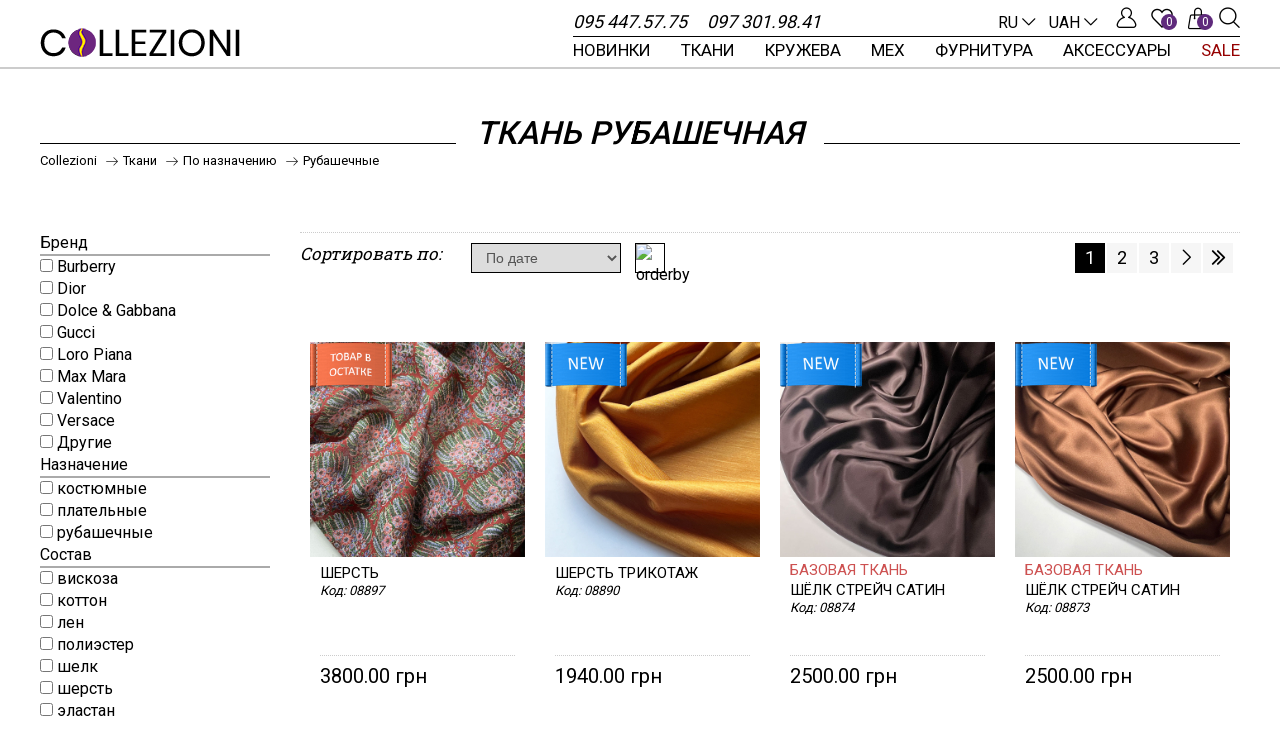

--- FILE ---
content_type: text/html; charset=utf-8
request_url: https://collezioni-tessuti.com/tkani/ponaznacheniyu/rubashechnye-tkani
body_size: 17466
content:
<!doctype html> 
<!--[if lt IE 7]><html class="no-js lt-ie9 lt-ie8 lt-ie7 ie6 oldie" lang="ru" dir="ltr"> <![endif]--> 
<!--[if IE 7]><html class="no-js lt-ie9 lt-ie8 ie7 oldie" lang="ru" dir="ltr"> <![endif]--> 
<!--[if IE 8]><html class="no-js lt-ie9 ie8 oldie" lang="ru" dir="ltr"> <![endif]--> 
<!--[if gt IE 8]><!--><html class="no-js" xmlns="http://www.w3.org/1999/xhtml" lang="ru" dir="ltr" prefix="og: http://ogp.me/ns#" > <!--<![endif]-->

<head>
    <meta charset="utf-8" />
	<base href="https://collezioni-tessuti.com/tkani/ponaznacheniyu/rubashechnye-tkani" />
	<meta name="keywords" content="Ткань рубашечная" />
	<meta name="robots" content="max-snippet:-1, max-image-preview:large, max-video-preview:-1" />
	<title>Рубашечная ткань купить в Киеве ткани для пошива рубашек из Италии - Collezioni</title>
	<link href="https://collezioni-tessuti.com/tkani/ponaznacheniyu/rubashechnye-tkani" rel="alternate" hreflang="ru-RU" />
	<link href="https://collezioni-tessuti.com/ua/tkani/ponaznacheniyu/rubashechnye-tkani" rel="alternate" hreflang="uk-UA" />
	<link href="/templates/template/favicon.ico" rel="shortcut icon" type="image/vnd.microsoft.icon" />
	<link href="https://collezioni-tessuti.com/components/com_jshopping/css/responsive.css?07092021" rel="stylesheet" />
	<link href="/modules/mod_jshopping_unijax_filter/css/default.css" rel="stylesheet" />
	<link href="/media/jui/css/chosen.css" rel="stylesheet" />
	<link href="/plugins/system/jce/css/content.css?6421abac35e7205564823abe5d7c4655" rel="stylesheet" />
	<link href="https://collezioni-tessuti.com/templates/template/css/normalize.css?152" rel="stylesheet" media="all" />
	<link href="https://collezioni-tessuti.com/templates/template/css/onlinewebfonts.css?152" rel="stylesheet" media="all" />
	<link href="https://collezioni-tessuti.com/templates/template/css/jquery.mCustomScrollbar.css?152" rel="stylesheet" media="all" />
	<link href="https://collezioni-tessuti.com/templates/template/css/boxes.css?152" rel="stylesheet" media="all" />
	<link href="/templates/template/fancybox/jquery.fancybox.css?301019" rel="stylesheet" />
	<link href="https://collezioni-tessuti.com/components/com_jshopping/templates/addons/onestepcheckout/responsiv/css/style.css" rel="stylesheet" />
	<link href="https://collezioni-tessuti.com/modules/mod_jshopping_ajaxsearch/css/ajaxsearch.css" rel="stylesheet" />
	<link href="https://collezioni-tessuti.com/modules/mod_jshopping_universal_products/css/default.css" rel="stylesheet" />
	<link href="https://collezioni-tessuti.com//media/com_acymailing/css/module_default.css?v=1522165028" rel="stylesheet" />
	<link href="/media/mod_pwebcontact/css/bootstrap.css" rel="stylesheet" />
	<link href="/media/mod_pwebcontact/css/layout.css" rel="stylesheet" />
	<link href="/media/mod_pwebcontact/css/animations.css" rel="stylesheet" />
	<link href="/cache/mod_pwebcontact/fc4a1ff7a29097c9dc5ce07d22969901.css" rel="stylesheet" />
	<link href="/cache/mod_pwebcontact/114436c4f862728e283b00f3c0da7aa0.css" rel="stylesheet" />
	<link href="https://fonts.googleapis.com/css?family=Open+Sans:400,400i,600,600i,700,700i&subset=cyrillic,cyrillic-ext,latin-ext" rel="stylesheet" />
	<link href="/media/com_ingallery/css/frontend.css?v=2.1.19" rel="stylesheet" />
	<script type="application/json" class="joomla-script-options new">{"csrf.token":"208c8dba3c0a46661e893527cbc7559b","system.paths":{"root":"","base":""},"joomla.jtext":{"MOD_PWEBCONTACT_INIT":"\u0418\u043d\u0438\u0446\u0438\u0430\u043b\u0438\u0437\u0430\u0446\u0438\u044f \u043e\u0442\u043f\u0440\u0430\u0432\u043a\u0438 \u0444\u043e\u0440\u043c\u044b...","MOD_PWEBCONTACT_SENDING":"\u0418\u0434\u0435\u0442 \u043e\u0442\u043f\u0440\u0430\u0432\u043a\u0430...","MOD_PWEBCONTACT_SEND_ERR":"\u041f\u043e\u0434\u043e\u0436\u0434\u0438\u0442\u0435 \u043d\u0435\u0441\u043a\u043e\u043b\u044c\u043a\u043e \u0441\u0435\u043a\u0443\u043d\u0434, \u043f\u0440\u0435\u0436\u0434\u0435 \u0447\u0435\u043c \u043e\u0442\u043f\u0440\u0430\u0432\u043b\u044f\u0442\u044c \u0441\u043b\u0435\u0434\u0443\u044e\u0449\u0435\u0435 \u0441\u043e\u043e\u0431\u0449\u0435\u043d\u0438\u0435","MOD_PWEBCONTACT_REQUEST_ERR":"\u041e\u0448\u0438\u0431\u043a\u0430 \u0437\u0430\u043f\u0440\u043e\u0441\u0430: ","MOD_PWEBCONTACT_COOKIES_ERR":"\u0412\u043a\u043b\u044e\u0447\u0438\u0442\u0435 \u043a\u0443\u043a\u0438 (cookies) \u0432 \u0431\u0440\u0430\u0443\u0437\u0435\u0440\u0435 \u0438 \u043e\u0431\u043d\u043e\u0432\u0438\u0442\u0435 \u0441\u0442\u0440\u0430\u043d\u0438\u0446\u0443"}}</script>
	<script src="/media/system/js/mootools-core.js?6421abac35e7205564823abe5d7c4655"></script>
	<script src="/media/system/js/core.js?6421abac35e7205564823abe5d7c4655"></script>
	<script src="/media/jui/js/jquery.min.js?6421abac35e7205564823abe5d7c4655"></script>
	<script src="/media/jui/js/jquery-noconflict.js?6421abac35e7205564823abe5d7c4655"></script>
	<script src="/media/jui/js/jquery-migrate.min.js?6421abac35e7205564823abe5d7c4655"></script>
	<script src="/media/jui/js/bootstrap.min.js?6421abac35e7205564823abe5d7c4655"></script>
	<script src="https://collezioni-tessuti.com/components/com_jshopping/js/jquery/jquery.media.js"></script>
	<script src="https://collezioni-tessuti.com/components/com_jshopping/js/functions.js"></script>
	<script src="https://collezioni-tessuti.com/components/com_jshopping/js/validateForm.js"></script>
	<script src="/modules/mod_jshopping_unijax_filter/js/default.js"></script>
	<script src="/media/jui/js/chosen.jquery.min.js"></script>
	<script src="/components/com_jshopping/js/jquery.lazyload.min.js"></script>
	<script src="https://collezioni-tessuti.com/templates/template/js/jquery.maskedinput.min.js?153"></script>
	<script src="https://collezioni-tessuti.com/templates/template/js/jquery.mCustomScrollbar.concat.min.js?153"></script>
	<script src="https://collezioni-tessuti.com/templates/template/js/jquery.cookie.js?153"></script>
	<script src="https://collezioni-tessuti.com/templates/template/js/template.js?153"></script>
	<script src="/templates/template/fancybox/jquery.fancybox.pack.js"></script>
	<script src="https://collezioni-tessuti.com/modules/mod_jshopping_ajaxsearch/js/ajaxsearch.js"></script>
	<script src="https://collezioni-tessuti.com//media/com_acymailing/js/acymailing_module.js?v=5104" async></script>
	<script src="/media/mod_pwebcontact/js/jquery.validate.min.js?v=1.14.0"></script>
	<script src="/media/mod_pwebcontact/js/jquery.pwebcontact.min.js?v=3.4.2"></script>
	<script src="/media/com_ingallery/js/masonry.pkgd.min.js?v=2.1.19"></script>
	<script src="/media/com_ingallery/js/frontend.js?v=2.1.19"></script>
	<script>

	jQuery(document).ready(function(){
		setTimeout(function(){
			jQuery("img.lazy").show().lazyload({effect: "fadeIn"});
		}, 200);
		jQuery(document).on("ajaxStop", function() {
			setTimeout(function(){
				jQuery("img.lazy").show().lazyload({effect: "fadeIn"});
			}, 200);
		});				
	});

	jQuery(document).ready(function ($) {
		UserDate = $.cookie("UserDate");
		if(!UserDate) {
			d = new Date();
			UserDate = d.getFullYear()*10000 + (d.getMonth()+1)*100 + d.getDate();
			$.cookie("UserDate",UserDate,{expire: 1095, domain: ".collezioni-tessuti.com"});
		}
	});
	if(typeof acymailingModule == 'undefined'){
				var acymailingModule = Array();
			}
			
			acymailingModule['emailRegex'] = /^[a-z0-9!#$%&\'*+\/=?^_`{|}~-]+(?:\.[a-z0-9!#$%&\'*+\/=?^_`{|}~-]+)*\@([a-z0-9-]+\.)+[a-z0-9]{2,10}$/i;

			acymailingModule['NAMECAPTION'] = 'Имя';
			acymailingModule['NAME_MISSING'] = 'Пожалуйста, введите свое имя';
			acymailingModule['EMAILCAPTION'] = 'ваш e-mail адрес ...';
			acymailingModule['VALID_EMAIL'] = 'Пожалуйста, введите корректный эл. адрес';
			acymailingModule['ACCEPT_TERMS'] = 'Пожалуйста, ознакомьтесь с \'Условиями и положениями\'';
			acymailingModule['CAPTCHA_MISSING'] = 'Пожалуйста, введите защитный код, отображаемый на картинке';
			acymailingModule['NO_LIST_SELECTED'] = 'Пожалуйста, выберите рассылки, на которые вы хотите подписаться';
		
	</script>
	<link href="https://collezioni-tessuti.com/tkani/ponaznacheniyu/rubashechnye-tkani" rel="alternate" hreflang="x-default" />
	<meta http-equiv="X-UA-Compatible" content="IE=edge">
	<link href="https://fonts.googleapis.com/css?family=Roboto+Slab|Roboto:300,400,500&amp;subset=cyrillic" rel="stylesheet">
	<meta name="msapplication-TileColor" content="#ffffff">
	<meta name="msapplication-TileImage" content="https://collezioni-tessuti.com/templates/template/images/icons/ms-icon-144x144.png">
	<meta name="theme-color" content="#ffffff">
	<link rel="apple-touch-icon" sizes="57x57" href="https://collezioni-tessuti.com/templates/template/images/icons/apple-icon-57x57.png">
	<link rel="apple-touch-icon" sizes="72x72" href="https://collezioni-tessuti.com/templates/template/images/icons/apple-icon-72x72.png">
	<link rel="apple-touch-icon" sizes="114x114" href="https://collezioni-tessuti.com/templates/template/images/icons/apple-icon-114x114.png">
	<link rel="apple-touch-icon" sizes="144x144" href="https://collezioni-tessuti.com/templates/template/images/icons/apple-icon-144x144.png">
	<link rel="icon" type="image/png" sizes="192x192"  href="https://collezioni-tessuti.com/templates/template/images/icons/android-icon-192x192.png">
	<link rel="icon" type="image/png" sizes="32x32" href="https://collezioni-tessuti.com/templates/template/images/icons/favicon-32x32.png">
	<link rel="icon" type="image/png" sizes="96x96" href="https://collezioni-tessuti.com/templates/template/images/icons/favicon-96x96.png">
	<link rel="icon" type="image/png" sizes="16x16" href="https://collezioni-tessuti.com/templates/template/images/icons/favicon-16x16.png">
	<!-- Start: Структурные данные гугла -->
             <script type="application/ld+json"> { "@context": "https://schema.org", "@type": "BreadcrumbList", "itemListElement": [ { "@type": "ListItem", "position": 1, "name": "Collezioni", "item": "https://collezioni-tessuti.com/" }, { "@type": "ListItem", "position": 2, "name": "Ткани", "item": "https://collezioni-tessuti.com/tkani" }, { "@type": "ListItem", "position": 3, "name": "Рубашечные", "item": "https://collezioni-tessuti.com/tkani/ponaznacheniyu/rubashechnye-tkani" } ] } </script>
            <!-- End: Структурные данные гугла -->
	<script type="application/json" id="ingallery-cfg">{"ajax_url":"\/component\/ingallery\/?task=gallery.view&language=ru-RU","ajax_data_url":"\/component\/ingallery\/?task=picture.data&language=ru-RU","lang":{"error_title":"\u041a \u0441\u043e\u0436\u0430\u043b\u0435\u043d\u0438\u044e, \u043f\u0440\u043e\u0438\u0437\u043e\u0448\u043b\u0430 \u043e\u0448\u0438\u0431\u043a\u0430","system_error":"\u0421\u0438\u0441\u0442\u0435\u043c\u043d\u0430\u044f \u043e\u0448\u0438\u0431\u043a\u0430. \u0414\u043b\u044f \u0431\u043e\u043b\u044c\u0448\u0435\u0439 \u0438\u043d\u0444\u043e\u0440\u043c\u0430\u0446\u0438\u0438 \u043f\u0440\u043e\u0441\u043c\u043e\u0442\u0440\u0438\u0442\u0435 \u043b\u043e\u0433 \u0444\u0430\u0439\u043b \u0438\u043b\u0438 \u0432\u043a\u043b\u044e\u0447\u0438\u0442\u0435 \u043f\u043e\u043a\u0430\u0437 \u043e\u0448\u0438\u0431\u043e\u043a \u0432 \u043d\u0430\u0441\u0442\u0440\u043e\u0439\u043a\u0430\u0445 \u043a\u043e\u043c\u043f\u043e\u043d\u0435\u043d\u0442\u0430 InGallery."}}</script>

	<meta name="p:domain_verify" content="931b14b86b0fdeafd3be5c8cc1910502"/>
			<link rel="stylesheet" href="/templates/template/css/template.css?14072023" type="text/css" />
		<!-- Google Tag Manager -->
		<script>(function(w,d,s,l,i){w[l]=w[l]||[];w[l].push({'gtm.start':
		new Date().getTime(),event:'gtm.js'});var f=d.getElementsByTagName(s)[0],
		j=d.createElement(s),dl=l!='dataLayer'?'&l='+l:'';j.async=true;j.src=
		'https://www.googletagmanager.com/gtm.js?id='+i+dl;f.parentNode.insertBefore(j,f);
		})(window,document,'script','dataLayer','GTM-TPLKX6W');</script>
	<!-- End Google Tag Manager -->		
</head>
<body id="body" class="  tmpl-index itemid-253 lang-ru com-jshopping view-category layout-category task-none device-ios-no device-android-no device-mobile-no device-table-no user-agent-chrome">
	<!-- Google Tag Manager (noscript) -->
		<noscript><iframe src="https://www.googletagmanager.com/ns.html?id=GTM-TPLKX6W"
	height="0" width="0" style="display:none;visibility:hidden"></iframe></noscript>
	<!-- End Google Tag Manager (noscript) -->
				<div id="overlay-layer" class="overlay-layer"></div>
	
<header id="header" class="top-header">
		<div class="box-container">
			<div class="header-col-l">
				<div class="logo">
					

<div class="custom"  >
	<a href="/"></a></div>
				</div>
			</div>
			<div class="header-col-r">
				<div class="header-top-line clearfix">
					<div class="header-top-line-l">
						<div class="header-phone">
							

<div class="custom"  >
	<ul>
<li><a href="tel:+380954475775"><span>095 </span>447.57.75</a></li>
<li><a href="tel:+380973019841"><span>097 </span>301.98.41</a></li>
</ul></div>
						</div>
					</div>
					<div class="header-top-line-r">						<div class="header-lang">							<div class="mod-languages">
	<span>
														RU															</span>
	<ul class="lang-block" dir="ltr">
									<li class="lang-active">
				<a href="https://collezioni-tessuti.com/tkani/ponaznacheniyu/rubashechnye-tkani">
									RU								</a>
			</li>
								<li>
				<a href="/ua/tkani/ponaznacheniyu/rubashechnye-tkani">
									UA								</a>
			</li>
				</ul>

</div>
						</div>
						<div class="header-currency">
								<div class="cur-list-wrap">
	<span>
	UAH	</span>
		<ul class="cur-list">
												<li class="active">
						<a href="/tkani/ponaznacheniyu/rubashechnye-tkani?id_currency=2&amp;back=%2Ftkani%2Fponaznacheniyu%2Frubashechnye-tkani" rel="nofollow">UAH</a>
					</li>
												<li class="">
						<a href="/tkani/ponaznacheniyu/rubashechnye-tkani?id_currency=1&amp;back=%2Ftkani%2Fponaznacheniyu%2Frubashechnye-tkani" rel="nofollow">EUR</a>
					</li>
												<li class="">
						<a href="/tkani/ponaznacheniyu/rubashechnye-tkani?id_currency=3&amp;back=%2Ftkani%2Fponaznacheniyu%2Frubashechnye-tkani" rel="nofollow">USD</a>
					</li>
					</ul>
	</div>
	
	



						</div>
						<div class="header-user">
							<div class="jshop_module_user">
			<a href="/login" rel="nofollow">
			<i class="i_user_120"></i>
		</a>
	</div>
<span style="display: none;">
/tkani/ponaznacheniyu/rubashechnye-tkani<br>
L3VzZXI=</span>						</div>
						<div class="header-wishlist">
							<div id = "jshop_module_wishlist">
	<a href = "/wishlist/view" rel="nofollow">
		<i class="i_heart_127"></i>
		<span id = "jshop_quantity_products">0</span>
	</a>
</div>						</div>
						<div class="header-cart">
							
<div id = "jshop_module_cart">
	<a href = "/cart/view" rel="nofollow">
		<i class="i_shopping"></i>
		<span id = "jshop_quantity_products">0</span>
	</a>
</div>

						</div>
						<div class="header-search">
							<a href="javascript:void(0);" onclick="jQuery('#header-search-wrap').toggleClass('open');jQuery('#jshop_search').focus();return false;" class="search-open"><i class="i_seiyw"></i></a>
							<div id="header-search-wrap" class="header-search-wrap">
								
<div class="jshop_ajaxsearch">
<i class="i_search"></i>
	<form name="searchForm" method="post" action="/poisk/result" onsubmit="return isEmptyValue(jQuery('#jshop_search').val());" autocomplete="off">
		<input type="hidden" name="setsearchdata" value="1"/>
		<input type="hidden" name="search_type" value="all"/>
		<input type="hidden" name="category_id" id="ajaxcategory_id" value="0"/>
		<input type="hidden" name="include_subcat" value="1"/>
		<input type="text" class="inputbox" onkeyup="ajaxSearch();" onfocus="ajaxSearch();" name="search" id="jshop_search" value="" placeholder="поиск..."/>
				<input class="button" type="submit" value="найти"/>
			</form>
	<div id="search-result"></div>
</div>

<script type="text/javascript">
	var ajaxlink = "/component/jshopping/ajaxsearch/?ajax=1&Itemid=0";
	var displaycount = "8";
	var searchtype = "all";
	var include_subcat = "1";
</script>

<!--Sitelinks Search Box-->
								<a href="javascript:void(0);" onclick="jQuery('#header-search-wrap').toggleClass('open');return false;" class="search-close"><i class="i_cancel_20"></i></a>
							</div>
						</div>
					</div>
				</div>
				<div class="header-bottom-line clearfix">
					<div id="catalog-menu" class="catalog-menu clearfix masked-tab">
						<div>
							<a href="javascript:void(0);" class="sidebar-close on-989" onclick="mtClose();"><i class="i_arrow_direction"></i></a>
							<ul id="mod152" class="nav menu">
<li class="item-120 deeper parent"><a href="/novinki" >Новинки</a><a href="javascript:void(0);" class="switcher switcher-level-1 collapsed" data-toggle="collapse" data-parent="#mod152" data-target="#ul120"> </a><div class="ul-dropdown collapse level-1" id="ul120"><ul><li class="item-330"><a href="/novinki/etoj-nedeli" >САМЫЕ НОВЫЕ</a></li><li class="item-174"><a href="/novinki/new-krugeva" >Кружева</a></li><li class="item-173"><a href="/novinki/tk" >Ткани</a></li><li class="item-674"><a href="/novinki/furnitura" >Фурнитура</a></li><li class="item-522 divider"><div class="mod-inmenu-wrap"><div class="mod-inmenu-282">		<div class="moduletable">
						<div class="modjshop latest_products jshop">
	<p class="header">Самые новые</p>
	 <div class="block_item">
		<div class="image">
			<div class="image_block">
				<a href="/novinki/sherst-08897">
					<img class="jshop_img" src="https://cdn.collezioni-tessuti.com/img_products/thumb_IMG_62011.jpg" alt="ШЕРСТЬ" />
				</a>
			</div>
		</div>


		
		<div class="name">
            <a href="/novinki/sherst-08897">ШЕРСТЬ</a>
         
        </div>
		














	</div>	
	

	 <div class="block_item">
		<div class="image">
			<div class="image_block">
				<a href="/novinki/etiketka-5-kh-5-sm-08896">
					<img class="jshop_img" src="https://cdn.collezioni-tessuti.com/img_products/thumb_937781.jpg" alt="ЭТИКЕТКА 5 х 5 см" />
				</a>
			</div>
		</div>


		
		<div class="name">
            <a href="/novinki/etiketka-5-kh-5-sm-08896">ЭТИКЕТКА 5 х 5 см</a>
         
        </div>
		














	</div>	
	

	 <div class="block_item">
		<div class="image">
			<div class="image_block">
				<a href="/novinki/etiketka-6-kh-1-8-sm-08895">
					<img class="jshop_img" src="https://cdn.collezioni-tessuti.com/img_products/thumb_49090.jpg" alt="ЭТИКЕТКА 6 х 1,8 см" />
				</a>
			</div>
		</div>


		
		<div class="name">
            <a href="/novinki/etiketka-6-kh-1-8-sm-08895">ЭТИКЕТКА 6 х 1,8 см</a>
         
        </div>
		














	</div>	
	

	 <div class="block_item">
		<div class="image">
			<div class="image_block">
				<a href="/novinki/etiketka-7-5-kh-4-sm-08894">
					<img class="jshop_img" src="https://cdn.collezioni-tessuti.com/img_products/thumb_4987.jpg" alt="ЭТИКЕТКА 7,5 х 4 см" />
				</a>
			</div>
		</div>


		
		<div class="name">
            <a href="/novinki/etiketka-7-5-kh-4-sm-08894">ЭТИКЕТКА 7,5 х 4 см</a>
         
        </div>
		














	</div>	
	


</div>		</div>
	</div></div><div class="mod-inmenu-wrap"><div class="mod-inmenu-194">		<div class="moduletable">
						

<div class="custom"  >
	<p class="header">Обратите внимание!</p>
<div class="block_item_menu">
	<div class="image"><a class="" href="/furnitura/molnii"><img alt="zipper" src="/images/modules/menu/zipper.jpg" /></a></div>
	<div class="name"><a class="" href="/furnitura/molnii">Подобрать молнию?</a></div>
</div>
<div class="block_item_menu">
	<div class="image"><a class="" href="/furnitura/repsovaya-lenta"><img alt="menu item 1" src="/images/modules/menu/menu-item-1.jpg" /></a></div>
	<div class="name"><a class="" href="/furnitura/repsovaya-lenta">Подобрать репсовую ленту</a></div>
</div>
<div class="block_item_menu">
	<div class="image"><a class="" href="/tkani/poslednij-otrez"><img alt="accessories 5" src="/images/modules/menu/menu-item-5.jpg" /></a></div>
	<div class="name"><a class="" href="/tkani/poslednij-otrez">Последний отрез</a></div>
</div>
<div class="block_item_menu">
	<div class="image"><a class="" href="/tkani/vnov-v-prodazhe"><img alt="menu item 4" src="/images/modules/menu/menu-item-4.jpg" /></a></div>
	<div class="name"><a class="" href="/vnov-v-prodazhe">Вновь в продаже!</a></div>
</div></div>
		</div>
	</div></div></li></ul></div></li><li class="item-121 active deeper parent"><a href="/tkani" >Ткани</a><a href="javascript:void(0);" class="switcher switcher-level-1 collapsed" data-toggle="collapse" data-parent="#mod152" data-target="#ul121"> </a><div class="ul-dropdown collapse level-1" id="ul121"><ul><li class="item-325 deeper parent"><span class="nav-header " >По названию и дизайну</span>
<a href="javascript:void(0);" class="switcher switcher-level-2 collapsed" data-toggle="collapse" data-parent="#mod152" data-target="#ul325"> </a><div class="ul-dropdown collapse level-2" id="ul325"><ul><li class="item-297"><a href="/tkani/po-nazvaniyu/vse" >Все ткани</a></li><li class="item-294"><a href="/tkani/po-nazvaniyu/chanel" >Chanel</a></li><li class="item-431"><a href="/tkani/po-nazvaniyu/paysley" >Paysley</a></li><li class="item-155"><a href="/tkani/po-nazvaniyu/barhat" >Бархат</a></li><li class="item-156"><a href="/tkani/po-nazvaniyu/batist" >Батист</a></li><li class="item-477"><a href="/tkani/po-nazvaniyu/velvet" >Вельвет</a></li><li class="item-291"><a href="/tkani/po-nazvaniyu/goroshek" >Горошек</a></li><li class="item-955"><a href="/tkani/po-nazvaniyu/gofre-plisse" >Гофре, плиссе</a></li><li class="item-340"><a href="/tkani/po-nazvaniyu/devore" >Деворе</a></li><li class="item-159"><a href="/tkani/po-nazvaniyu/denim" >Деним</a></li><li class="item-158"><a href="/tkani/po-nazvaniyu/djersi-punto-milano" >Джерси punto milano</a></li></ul><ul><li class="item-160"><a href="/tkani/po-nazvaniyu/jakkard" >Жаккард</a></li><li class="item-399"><a href="/tkani/po-nazvaniyu/kadi" >Кади</a></li><li class="item-293"><a href="/tkani/po-nazvaniyu/kletka" >Клетка</a></li><li class="item-287"><a href="/tkani/po-nazvaniyu/krep" >Креп</a></li><li class="item-299"><a href="/tkani/po-nazvaniyu/krepdeshin" >Крепдешин</a></li><li class="item-168"><a href="/tkani/po-nazvaniyu/kresh" >Крэш</a></li><li class="item-260"><a href="/tkani/po-nazvaniyu/kuponnye-tkani" >Купонные ткани</a></li><li class="item-359"><a href="/tkani/po-nazvaniyu/loden" >Лоден</a></li><li class="item-366"><a href="/tkani/po-nazvaniyu/mekh" >Мех </a></li><li class="item-368"><a href="/tkani/po-nazvaniyu/neopren" >Неопрен</a></li><li class="item-259"><a href="/tkani/po-nazvaniyu/organza" >Органза</a></li></ul><ul><li class="item-313"><a href="/tkani/po-nazvaniyu/pajetki" >Пайетки</a></li><li class="item-289"><a href="/tkani/po-nazvaniyu/poloska" >Полоска</a></li><li class="item-435"><a href="/tkani/po-nazvaniyu/setka" >Сетка</a></li><li class="item-362"><a href="/tkani/po-nazvaniyu/stjoganye-tkani" >Стёганые ткани</a></li><li class="item-353"><a href="/tkani/po-nazvaniyu/tvid" >Твид</a></li><li class="item-468"><a href="/tkani/po-nazvaniyu/tafta" >Тафта</a></li><li class="item-164"><a href="/tkani/po-nazvaniyu/trikotazh" >Трикотаж</a></li><li class="item-913"><a href="/tkani/po-nazvaniyu/shelk-naturalnyj" >Шёлк натуральный</a></li><li class="item-593"><a href="/tkani/po-nazvaniyu/shite" >Шитьё</a></li><li class="item-167"><a href="/tkani/po-nazvaniyu/shifon" >Шифон</a></li><li class="item-307"><a href="/tkani/po-nazvaniyu/shtapel" >Штапель</a></li></ul><ul><li class="item-436"><a href="/tkani/po-nazvaniyu/kozha" >Экокожа</a></li></ul></div></li><li class="item-676 deeper parent"><span class="nav-header " >По составу</span>
<a href="javascript:void(0);" class="switcher switcher-level-2 collapsed" data-toggle="collapse" data-parent="#mod152" data-target="#ul676"> </a><div class="ul-dropdown collapse level-2" id="ul676"><ul><li class="item-428"><a href="/tkani/po-sostavu/alpaka" >Альпака</a></li><li class="item-475"><a href="/tkani/po-sostavu/angora" >Ангора</a></li><li class="item-157"><a href="/tkani/po-sostavu/viskoza" >Вискоза</a></li><li class="item-361"><a href="/tkani/po-sostavu/kashemir" >Кашемир</a></li><li class="item-161"><a href="/tkani/po-sostavu/kotton" >Коттон</a></li><li class="item-396"><a href="/tkani/po-sostavu/len" >Лён</a></li><li class="item-478"><a href="/tkani/po-sostavu/mokher" >Мохер</a></li><li class="item-914"><a href="/tkani/po-sostavu/poliestr" >Полиэстр</a></li><li class="item-166"><a href="/tkani/po-sostavu/shelk" >Шёлк</a></li><li class="item-169"><a href="/tkani/po-sostavu/sherst" >Шерсть</a></li></ul></div></li><li class="item-262 deeper parent"><span class="nav-header " >По дизайнеру</span>
<a href="javascript:void(0);" class="switcher switcher-level-2 collapsed" data-toggle="collapse" data-parent="#mod152" data-target="#ul262"> </a><div class="ul-dropdown collapse level-2" id="ul262"><ul><li class="item-263"><a href="/tkani/po-dizajneru/armani" >Armani</a></li><li class="item-1017"><a href="/tkani/po-dizajneru/balenciaga" >Balenciaga</a></li><li class="item-264"><a href="/tkani/po-dizajneru/blumarine" >Blumarine</a></li><li class="item-1018"><a href="/tkani/po-dizajneru/brunello-cucinelli" >Brunello Cucinelli</a></li><li class="item-265"><a href="/tkani/po-dizajneru/burberry" >Burberry</a></li><li class="item-941"><a href="/tkani/po-dizajneru/cerruti" >Cerruti</a></li><li class="item-974"><a href="/tkani/po-dizajneru/dior" >Dior</a></li><li class="item-268"><a href="/tkani/po-dizajneru/d-g" >Dolce&amp;Gabbana</a></li><li class="item-279"><a href="/tkani/po-dizajneru/pucci" >Emilio Pucci</a></li><li class="item-269"><a href="/tkani/po-dizajneru/escada" >Escada</a></li><li class="item-270"><a href="/tkani/po-dizajneru/etro" >Etro</a></li></ul><ul><li class="item-273"><a href="/tkani/po-dizajneru/gucci" >Gucci</a></li><li class="item-274"><a href="/tkani/po-dizajneru/hugo-boss" >Hugo Boss</a></li><li class="item-977"><a href="/tkani/po-dizajneru/louis-vuitton" >Louis Vuitton</a></li><li class="item-276"><a href="/tkani/po-dizajneru/loro-piana" >Loro Piana</a></li><li class="item-277"><a href="/tkani/po-dizajneru/max-mara" >MaxMara</a></li><li class="item-416"><a href="/tkani/po-dizajneru/moschino" >Moschino</a></li><li class="item-1100"><a href="/tkani/po-dizajneru/oscar-de-la-renta" >Oscar de la Renta</a></li><li class="item-285"><a href="/tkani/po-dizajneru/valentino" >Valentino</a></li><li class="item-365"><a href="/tkani/po-dizajneru/versace" >Versace</a></li></ul></div></li><li class="item-326 active deeper parent"><span class="nav-header " >По назначению</span>
<a href="javascript:void(0);" class="switcher switcher-level-2 collapsed" data-toggle="collapse" data-parent="#mod152" data-target="#ul326"> </a><div class="ul-dropdown collapse level-2" id="ul326"><ul><li class="item-246"><a href="/tkani/ponaznacheniyu/vechernie-tkani" >Вечерние </a></li><li class="item-479"><a href="/tkani/ponaznacheniyu/dlya-vypusknogo-bala" >Для выпускного бала</a></li><li class="item-247"><a href="/tkani/ponaznacheniyu/kostyumnye-tkani" >Костюмные</a></li><li class="item-351"><a href="/tkani/ponaznacheniyu/paltovye" >Пальтовые, плащевые</a></li><li class="item-251"><a href="/tkani/ponaznacheniyu/platelnye-tkani" >Плательные </a></li><li class="item-594"><a href="/tkani/ponaznacheniyu/podkladochnye" >Подкладочные </a></li><li class="item-253 current active"><a href="/tkani/ponaznacheniyu/rubashechnye-tkani" >Рубашечные </a></li></ul></div></li><li class="item-596"><a href="/tkani/poslednij-otrez" >ПОСЛЕДНИЙ ОТРЕЗ</a></li><li class="item-476"><a href="/tkani/vnov-v-prodazhe" >ВНОВЬ В ПРОДАЖЕ</a></li><li class="item-696 divider"><div class="mod-inmenu-wrap"><div class="mod-inmenu-178">		<div class="moduletable">
						<div class="modjshop latest_products jshop">
	<p class="header">Самые новые</p>
	 <div class="block_item">
		<div class="image">
			<div class="image_block">
				<a href="/novinki/tk/sherst-08897">
					<img class="jshop_img" src="https://cdn.collezioni-tessuti.com/img_products/thumb_IMG_62011.jpg" alt="ШЕРСТЬ" />
				</a>
			</div>
		</div>


		
		<div class="name">
            <a href="/novinki/tk/sherst-08897">ШЕРСТЬ</a>
         
        </div>
		














	</div>	
	

	 <div class="block_item">
		<div class="image">
			<div class="image_block">
				<a href="/novinki/tk/sherst-trikotazh-08890">
					<img class="jshop_img" src="https://cdn.collezioni-tessuti.com/img_products/thumb_IMG_1972-2.jpg" alt="ШЕРСТЬ ТРИКОТАЖ" />
				</a>
			</div>
		</div>


		
		<div class="name">
            <a href="/novinki/tk/sherst-trikotazh-08890">ШЕРСТЬ ТРИКОТАЖ</a>
         
        </div>
		














	</div>	
	

	 <div class="block_item">
		<div class="image">
			<div class="image_block">
				<a href="/novinki/tk/shjolk-poliamid-strejch-satin-08889">
					<img class="jshop_img" src="https://cdn.collezioni-tessuti.com/img_products/thumb_IMG_5737111.jpg" alt="ШЁЛК/ПОЛИАМИД СТРЕЙЧ САТИН" />
				</a>
			</div>
		</div>


		
		<div class="name">
            <a href="/novinki/tk/shjolk-poliamid-strejch-satin-08889">ШЁЛК/ПОЛИАМИД СТРЕЙЧ САТИН</a>
         
        </div>
		














	</div>	
	

	 <div class="block_item">
		<div class="image">
			<div class="image_block">
				<a href="/novinki/tk/kotton-pike-trikotazh-08888">
					<img class="jshop_img" src="https://cdn.collezioni-tessuti.com/img_products/thumb_IMG_56981.jpg" alt="КОТТОН ПИКЕ ТРИКОТАЖ" />
				</a>
			</div>
		</div>


		
		<div class="name">
            <a href="/novinki/tk/kotton-pike-trikotazh-08888">КОТТОН ПИКЕ ТРИКОТАЖ</a>
         
        </div>
		














	</div>	
	


</div>		</div>
	</div></div><div class="mod-inmenu-wrap"><div class="mod-inmenu-194">		<div class="moduletable">
						

<div class="custom"  >
	<p class="header">Обратите внимание!</p>
<div class="block_item_menu">
	<div class="image"><a class="" href="/furnitura/molnii"><img alt="zipper" src="/images/modules/menu/zipper.jpg" /></a></div>
	<div class="name"><a class="" href="/furnitura/molnii">Подобрать молнию?</a></div>
</div>
<div class="block_item_menu">
	<div class="image"><a class="" href="/furnitura/repsovaya-lenta"><img alt="menu item 1" src="/images/modules/menu/menu-item-1.jpg" /></a></div>
	<div class="name"><a class="" href="/furnitura/repsovaya-lenta">Подобрать репсовую ленту</a></div>
</div>
<div class="block_item_menu">
	<div class="image"><a class="" href="/tkani/poslednij-otrez"><img alt="accessories 5" src="/images/modules/menu/menu-item-5.jpg" /></a></div>
	<div class="name"><a class="" href="/tkani/poslednij-otrez">Последний отрез</a></div>
</div>
<div class="block_item_menu">
	<div class="image"><a class="" href="/tkani/vnov-v-prodazhe"><img alt="menu item 4" src="/images/modules/menu/menu-item-4.jpg" /></a></div>
	<div class="name"><a class="" href="/vnov-v-prodazhe">Вновь в продаже!</a></div>
</div></div>
		</div>
	</div></div></li></ul></div></li><li class="item-122 deeper parent"><a href="/kruzheva" >Кружева</a><a href="javascript:void(0);" class="switcher switcher-level-1 collapsed" data-toggle="collapse" data-parent="#mod152" data-target="#ul122"> </a><div class="ul-dropdown collapse level-1" id="ul122"><ul><li class="item-256 deeper parent"><a href="/kruzheva/kruzheva-dlya-otdelki-2" >Все кружева</a><a href="javascript:void(0);" class="switcher switcher-level-2 collapsed" data-toggle="collapse" data-parent="#mod152" data-target="#ul256"> </a><div class="ul-dropdown collapse level-2" id="ul256"><ul><li class="item-1081"><a href="/kruzheva/kruzheva-dlya-otdelki-2/gipyur" >Гипюр</a></li><li class="item-177"><a href="/kruzheva/kruzheva-dlya-otdelki-2/kruzheva-dlya-otdelki" >Кружева для отделки </a></li><li class="item-178"><a href="/kruzheva/kruzheva-dlya-otdelki-2/kruzhevnye-polotna" >Кружевные полотна</a></li><li class="item-179"><a href="/kruzheva/kruzheva-dlya-otdelki-2/kruzheva-solstiss" >Кружева Solstiss</a></li></ul></div></li><li class="item-448 deeper parent"><span class="nav-header " >По типу</span>
<a href="javascript:void(0);" class="switcher switcher-level-2 collapsed" data-toggle="collapse" data-parent="#mod152" data-target="#ul448"> </a><div class="ul-dropdown collapse level-2" id="ul448"><ul><li class="item-455"><a href="/kruzheva/po-tipu/kotton" >коттоновые</a></li><li class="item-449"><a href="/kruzheva/po-tipu/makrame" > макраме</a></li><li class="item-450"><a href="/kruzheva/po-tipu/shantili" >шантильи</a></li><li class="item-453"><a href="/kruzheva/po-tipu/sherstyanye" >шерстяные</a></li><li class="item-451"><a href="/kruzheva/po-tipu/elastichnye" >эластичные</a></li></ul></div></li><li class="item-523 divider"><div class="mod-inmenu-wrap"><div class="mod-inmenu-273">		<div class="moduletable">
						<div class="modjshop latest_products jshop">
	<p class="header">Самые новые</p>
	 <div class="block_item">
		<div class="image">
			<div class="image_block">
				<a href="/novinki/new-krugeva/kruzhevo-dlya-otdelki-08777">
					<img class="jshop_img" src="https://cdn.collezioni-tessuti.com/img_products/thumb_IMG_4194.jpg" alt="КРУЖЕВО ДЛЯ ОТДЕЛКИ" />
				</a>
			</div>
		</div>


		
		<div class="name">
            <a href="/novinki/new-krugeva/kruzhevo-dlya-otdelki-08777">КРУЖЕВО ДЛЯ ОТДЕЛКИ</a>
         
        </div>
		














	</div>	
	

	 <div class="block_item">
		<div class="image">
			<div class="image_block">
				<a href="/novinki/new-krugeva/proshva-na-batiste-08644">
					<img class="jshop_img" src="https://cdn.collezioni-tessuti.com/img_products/thumb_IMG_54963.jpg" alt="ПРОШВА НА БАТИСТЕ" />
				</a>
			</div>
		</div>


		
		<div class="name">
            <a href="/novinki/new-krugeva/proshva-na-batiste-08644">ПРОШВА НА БАТИСТЕ</a>
         
        </div>
		














	</div>	
	

	 <div class="block_item">
		<div class="image">
			<div class="image_block">
				<a href="/novinki/new-krugeva/proshva-na-batiste-08638">
					<img class="jshop_img" src="https://cdn.collezioni-tessuti.com/img_products/thumb_IMG_5231.jpg" alt="ПРОШВА НА БАТИСТЕ" />
				</a>
			</div>
		</div>


		
		<div class="name">
            <a href="/novinki/new-krugeva/proshva-na-batiste-08638">ПРОШВА НА БАТИСТЕ</a>
         
        </div>
		














	</div>	
	

	 <div class="block_item">
		<div class="image">
			<div class="image_block">
				<a href="/novinki/new-krugeva/proshva-na-batiste-08637">
					<img class="jshop_img" src="https://cdn.collezioni-tessuti.com/img_products/thumb_IMG_52201.jpg" alt="ПРОШВА НА БАТИСТЕ" />
				</a>
			</div>
		</div>


		
		<div class="name">
            <a href="/novinki/new-krugeva/proshva-na-batiste-08637">ПРОШВА НА БАТИСТЕ</a>
         
        </div>
		














	</div>	
	


</div>		</div>
	</div></div><div class="mod-inmenu-wrap"><div class="mod-inmenu-191">		<div class="moduletable">
						

<div class="custom"  >
	<p class="header">Обратите внимание!</p>
<div class="block_item_menu">
	<div class="image"><a class="" href="/furnitura/molnii"><img alt="zipper" src="/images/modules/menu/zipper.jpg" /></a></div>
	<div class="name"><a class="" href="/furnitura/molnii">Подобрать молнию?</a></div>
</div>
<div class="block_item_menu">
	<div class="image"><a class="" href="/furnitura/repsovaya-lenta"><img alt="menu item 1" src="/images/modules/menu/menu-item-1.jpg" /></a></div>
	<div class="name"><a class="" href="/furnitura/repsovaya-lenta">Подобрать репсовую ленту</a></div>
</div>
<div class="block_item_menu">
	<div class="image"><a class="" href="/krugeva-v-ostatkah"><img alt="menu item 2" src="/images/modules/menu/menu-item-2.jpg" /></a></div>
	<div class="name"><a class="" href="/krugeva-v-ostatkah">Кружева в остатках</a></div>
</div>
<div class="block_item_menu">
	<div class="image"><a class="" href="/tkani/vnov-v-prodazhe"><img alt="menu item 4" src="/images/modules/menu/menu-item-4.jpg" /></a></div>
	<div class="name"><a class="" href="/vnov-v-prodazhe">Вновь в продаже!</a></div>
</div></div>
		</div>
	</div></div></li></ul></div></li><li class="item-675"><a href="/mekh" >Мех</a></li><li class="item-123 deeper parent"><a href="/furnitura" >Фурнитура</a><a href="javascript:void(0);" class="switcher switcher-level-1 collapsed" data-toggle="collapse" data-parent="#mod152" data-target="#ul123"> </a><div class="ul-dropdown collapse level-1" id="ul123"><ul><li class="item-907"><a href="/furnitura/applikatsii" >Аппликации</a></li><li class="item-371"><a href="/furnitura/shvejnye-aksessuary" >Для шитья</a></li><li class="item-910"><a href="/furnitura/knopki" >Кнопки, крючки, заклёпки</a></li><li class="item-333"><a href="/furnitura/molnii" >Молнии </a></li><li class="item-909"><a href="/furnitura/pryazhki" >Пряжки</a></li><li class="item-572"><a href="/furnitura/pugovici" >Пуговицы</a></li><li class="item-319"><a href="/furnitura/repsovaya-lenta" >Репсовая лента</a></li><li class="item-185"><a href="/furnitura/tesma" >Тесьма, довязы</a></li><li class="item-1003"><a href="/furnitura/etiketki" >Этикетки</a></li><li class="item-524 divider"><div class="mod-inmenu-wrap"><div class="mod-inmenu-189">		<div class="moduletable">
						<div class="modjshop latest_products jshop">
	<p class="header">Самые новые</p>
	 <div class="block_item">
		<div class="image">
			<div class="image_block">
				<a href="/novinki/furnitura/etiketka-5-kh-5-sm-08896">
					<img class="jshop_img" src="https://cdn.collezioni-tessuti.com/img_products/thumb_937781.jpg" alt="ЭТИКЕТКА 5 х 5 см" />
				</a>
			</div>
		</div>


		
		<div class="name">
            <a href="/novinki/furnitura/etiketka-5-kh-5-sm-08896">ЭТИКЕТКА 5 х 5 см</a>
         
        </div>
		














	</div>	
	

	 <div class="block_item">
		<div class="image">
			<div class="image_block">
				<a href="/novinki/furnitura/etiketka-6-kh-1-8-sm-08895">
					<img class="jshop_img" src="https://cdn.collezioni-tessuti.com/img_products/thumb_49090.jpg" alt="ЭТИКЕТКА 6 х 1,8 см" />
				</a>
			</div>
		</div>


		
		<div class="name">
            <a href="/novinki/furnitura/etiketka-6-kh-1-8-sm-08895">ЭТИКЕТКА 6 х 1,8 см</a>
         
        </div>
		














	</div>	
	

	 <div class="block_item">
		<div class="image">
			<div class="image_block">
				<a href="/novinki/furnitura/etiketka-7-5-kh-4-sm-08894">
					<img class="jshop_img" src="https://cdn.collezioni-tessuti.com/img_products/thumb_4987.jpg" alt="ЭТИКЕТКА 7,5 х 4 см" />
				</a>
			</div>
		</div>


		
		<div class="name">
            <a href="/novinki/furnitura/etiketka-7-5-kh-4-sm-08894">ЭТИКЕТКА 7,5 х 4 см</a>
         
        </div>
		














	</div>	
	

	 <div class="block_item">
		<div class="image">
			<div class="image_block">
				<a href="/novinki/furnitura/etiketka-8-kh-5-sm-08893">
					<img class="jshop_img" src="https://cdn.collezioni-tessuti.com/img_products/thumb_4778.jpg" alt="ЭТИКЕТКА  8 х 5 см" />
				</a>
			</div>
		</div>


		
		<div class="name">
            <a href="/novinki/furnitura/etiketka-8-kh-5-sm-08893">ЭТИКЕТКА  8 х 5 см</a>
         
        </div>
		














	</div>	
	


</div>		</div>
	</div></div><div class="mod-inmenu-wrap"><div class="mod-inmenu-194">		<div class="moduletable">
						

<div class="custom"  >
	<p class="header">Обратите внимание!</p>
<div class="block_item_menu">
	<div class="image"><a class="" href="/furnitura/molnii"><img alt="zipper" src="/images/modules/menu/zipper.jpg" /></a></div>
	<div class="name"><a class="" href="/furnitura/molnii">Подобрать молнию?</a></div>
</div>
<div class="block_item_menu">
	<div class="image"><a class="" href="/furnitura/repsovaya-lenta"><img alt="menu item 1" src="/images/modules/menu/menu-item-1.jpg" /></a></div>
	<div class="name"><a class="" href="/furnitura/repsovaya-lenta">Подобрать репсовую ленту</a></div>
</div>
<div class="block_item_menu">
	<div class="image"><a class="" href="/tkani/poslednij-otrez"><img alt="accessories 5" src="/images/modules/menu/menu-item-5.jpg" /></a></div>
	<div class="name"><a class="" href="/tkani/poslednij-otrez">Последний отрез</a></div>
</div>
<div class="block_item_menu">
	<div class="image"><a class="" href="/tkani/vnov-v-prodazhe"><img alt="menu item 4" src="/images/modules/menu/menu-item-4.jpg" /></a></div>
	<div class="name"><a class="" href="/vnov-v-prodazhe">Вновь в продаже!</a></div>
</div></div>
		</div>
	</div></div></li></ul></div></li><li class="item-134 deeper parent"><a href="/aksessuary" >АКСЕССУАРЫ</a><a href="javascript:void(0);" class="switcher switcher-level-1 collapsed" data-toggle="collapse" data-parent="#mod152" data-target="#ul134"> </a><div class="ul-dropdown collapse level-1" id="ul134"><ul><li class="item-1005"><a href="/aksessuary/broshi" >Броши</a></li><li class="item-1006"><a href="/aksessuary/vorotnichki" >Воротнички</a></li><li class="item-1007"><a href="/aksessuary/platki" >Платки</a></li><li class="item-1008"><a href="/aksessuary/prochee" >Прочее</a></li><li class="item-1009"><a href="/aksessuary/sharfy" >Шарфы</a></li><li class="item-1010 divider"><div class="mod-inmenu-wrap"><div class="mod-inmenu-302">		<div class="moduletable">
						<div class="modjshop latest_products jshop">
	<p class="header">Самые новые</p>
	 <div class="block_item">
		<div class="image">
			<div class="image_block">
				<a href="/aksessuary/platok-iz-naturalnogo-shjolka-08879">
					<img class="jshop_img" src="https://cdn.collezioni-tessuti.com/img_products/thumb_IMG_3312111.jpg" alt="ПЛАТОК ИЗ НАТУРАЛЬНОГО ШЁЛКА" />
				</a>
			</div>
		</div>


		
		<div class="name">
            <a href="/aksessuary/platok-iz-naturalnogo-shjolka-08879">ПЛАТОК ИЗ НАТУРАЛЬНОГО ШЁЛКА</a>
         
        </div>
		














	</div>	
	

	 <div class="block_item">
		<div class="image">
			<div class="image_block">
				<a href="/aksessuary/platok-iz-naturalnogo-shjolka-08878">
					<img class="jshop_img" src="https://cdn.collezioni-tessuti.com/img_products/thumb_47892.jpg" alt="ПЛАТОК ИЗ НАТУРАЛЬНОГО ШЁЛКА" />
				</a>
			</div>
		</div>


		
		<div class="name">
            <a href="/aksessuary/platok-iz-naturalnogo-shjolka-08878">ПЛАТОК ИЗ НАТУРАЛЬНОГО ШЁЛКА</a>
         
        </div>
		














	</div>	
	

	 <div class="block_item">
		<div class="image">
			<div class="image_block">
				<a href="/aksessuary/brosh-gucci-08867">
					<img class="jshop_img" src="https://cdn.collezioni-tessuti.com/img_products/thumb_IMG_1546.jpg" alt="БРОШЬ GUCCI" />
				</a>
			</div>
		</div>


		
		<div class="name">
            <a href="/aksessuary/brosh-gucci-08867">БРОШЬ GUCCI</a>
         
        </div>
		














	</div>	
	

	 <div class="block_item">
		<div class="image">
			<div class="image_block">
				<a href="/aksessuary/brosh-chanel-08866">
					<img class="jshop_img" src="https://cdn.collezioni-tessuti.com/img_products/thumb_IMG_1544.jpg" alt="БРОШЬ CHANEL" />
				</a>
			</div>
		</div>


		
		<div class="name">
            <a href="/aksessuary/brosh-chanel-08866">БРОШЬ CHANEL</a>
         
        </div>
		














	</div>	
	


</div>		</div>
	</div></div><div class="mod-inmenu-wrap"><div class="mod-inmenu-194">		<div class="moduletable">
						

<div class="custom"  >
	<p class="header">Обратите внимание!</p>
<div class="block_item_menu">
	<div class="image"><a class="" href="/furnitura/molnii"><img alt="zipper" src="/images/modules/menu/zipper.jpg" /></a></div>
	<div class="name"><a class="" href="/furnitura/molnii">Подобрать молнию?</a></div>
</div>
<div class="block_item_menu">
	<div class="image"><a class="" href="/furnitura/repsovaya-lenta"><img alt="menu item 1" src="/images/modules/menu/menu-item-1.jpg" /></a></div>
	<div class="name"><a class="" href="/furnitura/repsovaya-lenta">Подобрать репсовую ленту</a></div>
</div>
<div class="block_item_menu">
	<div class="image"><a class="" href="/tkani/poslednij-otrez"><img alt="accessories 5" src="/images/modules/menu/menu-item-5.jpg" /></a></div>
	<div class="name"><a class="" href="/tkani/poslednij-otrez">Последний отрез</a></div>
</div>
<div class="block_item_menu">
	<div class="image"><a class="" href="/tkani/vnov-v-prodazhe"><img alt="menu item 4" src="/images/modules/menu/menu-item-4.jpg" /></a></div>
	<div class="name"><a class="" href="/vnov-v-prodazhe">Вновь в продаже!</a></div>
</div></div>
		</div>
	</div></div></li></ul></div></li><li class="item-124 deeper parent"><a href="/sale" >SALE</a><a href="javascript:void(0);" class="switcher switcher-level-1 collapsed" data-toggle="collapse" data-parent="#mod152" data-target="#ul124"> </a><div class="ul-dropdown collapse level-1" id="ul124"><ul><li class="item-949"><a href="/sale/sale-30" >SALE -30%</a></li><li class="item-947"><a href="/sale/sale-50" >SALE -50%</a></li><li class="item-948 divider"><div class="mod-inmenu-wrap"><div class="mod-inmenu-285">		<div class="moduletable">
						<div class="modjshop latest_products jshop">
	<p class="header">Счастливые часы</p>
	 <div class="block_item">
		<div class="image">
			<div class="image_block">
				<a href="/sale/schastlivye-chasy/shjolk-07971">
					<img class="jshop_img" src="https://cdn.collezioni-tessuti.com/img_products/thumb_img_0660_.jpg" alt="ШЁЛК" />
				</a>
			</div>
		</div>


		
		<div class="name">
            <a href="/sale/schastlivye-chasy/shjolk-07971">ШЁЛК</a>
         
        </div>
		














	</div>	
	


</div>		</div>
	</div></div><div class="mod-inmenu-wrap"><div class="mod-inmenu-286">		<div class="moduletable">
						

<div class="custom"  >
	<p class="header">Лови момент!</p>
<a href="/sale/schastlivye-chasy"><img src="/images/modules/menu/happy_hours.jpg" alt="happy hours" /></a></div>
		</div>
	</div></div></li></ul></div></li></ul>						</div>
					</div>
				</div>
			</div>
		</div>
	</header>
	<div id="main-col" class="main-col">
								<div class="box-container">
		<div class="content-col-wrap clearfix">
			<div class="content">
				<div class="component-wrapper">
															<div class="jshop tmp_jshop_category" id="comjshop">
    <h1>Ткань рубашечная</h1>
	<div class="navigation clearfix"><div aria-label="Навигация" role="navigation">
	<ul  class="breadcrumb">
					<li class="active">
				<span class="divider icon-location"></span>
			</li>
		
						<li  >
											<a  href="/" class="pathway"><span itemprop="name">Collezioni</span></a>
					
											<span class="divider">
							 						</span>
										<meta  content="1">
				</li>
							<li  >
											<a  href="/tkani" class="pathway"><span itemprop="name">Ткани</span></a>
					
											<span class="divider">
							 						</span>
										<meta  content="2">
				</li>
							<li  >
											<span itemprop="name">
							По назначению						</span>
					
											<span class="divider">
							 						</span>
										<meta  content="3">
				</li>
							<li   class="active">
					<span itemprop="name">
						Рубашечные 					</span>
					<meta  content="4">
				</li>
				</ul>
</div>
</div>	
	

		<div class="jshop_list_product">
		<div class="col-wrap clearfix">
			<div class="col-l">
				<div class="left-1"><form action="/tkani/ponaznacheniyu/rubashechnye-tkani" id="jshop_unijax_filter" name="jshop_unijax_filter" method="post" data-params='{"use_ajax":1,"show_immediately":1,"options_qnt":"10","need_redirect":0,"input_delay":"0"}'>
	<span class="uf_count_loader"></span>
	    
		<div class="uf_wrappers">
	<div class="uf_wrapper uf_wrapper_manufacturers">
	<div id="uf_manufacturers_label" class="uf_label_manufacturers ">
		<span>Бренд</span>
				<span class="uf_trigon"></span>
			</div>
	<div id="uf_manufacturers" class="uf_options ">
			<div class="uf_select_options chzn-container-multi">
			<ul id="uf_manufacturers_select_options" class="chzn-choices"></ul>
		</div>
		<div class="uf_options_manufacturer">
						<div class="uf_input ">
				<input id="uf_manufacturer_3" type="checkbox" name="manufacturers[]" value="3"  onclick="unijaxFilter.updateForm(this)" />
				<label class="uf_manufacturer" for="uf_manufacturer_3"><span>Burberry</span></label>
								<span class="uf_count">
									</span>
								    
				    
			</div>
						<div class="uf_input ">
				<input id="uf_manufacturer_36" type="checkbox" name="manufacturers[]" value="36"  onclick="unijaxFilter.updateForm(this)" />
				<label class="uf_manufacturer" for="uf_manufacturer_36"><span>Dior</span></label>
								<span class="uf_count">
									</span>
								    
				    
			</div>
						<div class="uf_input ">
				<input id="uf_manufacturer_6" type="checkbox" name="manufacturers[]" value="6"  onclick="unijaxFilter.updateForm(this)" />
				<label class="uf_manufacturer" for="uf_manufacturer_6"><span>Dolce & Gabbana</span></label>
								<span class="uf_count">
									</span>
								    
				    
			</div>
						<div class="uf_input ">
				<input id="uf_manufacturer_11" type="checkbox" name="manufacturers[]" value="11"  onclick="unijaxFilter.updateForm(this)" />
				<label class="uf_manufacturer" for="uf_manufacturer_11"><span>Gucci</span></label>
								<span class="uf_count">
									</span>
								    
				    
			</div>
						<div class="uf_input ">
				<input id="uf_manufacturer_14" type="checkbox" name="manufacturers[]" value="14"  onclick="unijaxFilter.updateForm(this)" />
				<label class="uf_manufacturer" for="uf_manufacturer_14"><span>Loro Piana</span></label>
								<span class="uf_count">
									</span>
								    
				    
			</div>
						<div class="uf_input ">
				<input id="uf_manufacturer_15" type="checkbox" name="manufacturers[]" value="15"  onclick="unijaxFilter.updateForm(this)" />
				<label class="uf_manufacturer" for="uf_manufacturer_15"><span>Max Mara</span></label>
								<span class="uf_count">
									</span>
								    
				    
			</div>
						<div class="uf_input ">
				<input id="uf_manufacturer_23" type="checkbox" name="manufacturers[]" value="23"  onclick="unijaxFilter.updateForm(this)" />
				<label class="uf_manufacturer" for="uf_manufacturer_23"><span>Valentino</span></label>
								<span class="uf_count">
									</span>
								    
				    
			</div>
						<div class="uf_input ">
				<input id="uf_manufacturer_41" type="checkbox" name="manufacturers[]" value="41"  onclick="unijaxFilter.updateForm(this)" />
				<label class="uf_manufacturer" for="uf_manufacturer_41"><span>Versace</span></label>
								<span class="uf_count">
									</span>
								    
				    
			</div>
						<div class="uf_input ">
				<input id="uf_manufacturer_58" type="checkbox" name="manufacturers[]" value="58"  onclick="unijaxFilter.updateForm(this)" />
				<label class="uf_manufacturer" for="uf_manufacturer_58"><span>Другие</span></label>
								<span class="uf_count">
									</span>
								    
				    
			</div>
						<input type="hidden" name="manufacturers[]" value="" />
		</div>
		</div>
</div><div class="uf_wrapper uf_wrapper_characteristics_56">
	<div id="uf_characteristics_56_label" class="uf_label_characteristics_56  uf_close">
		<span>Назначение</span>
				<span class="uf_trigon"></span>
				
		    
	</div>
	<div id="uf_characteristics_56" class="uf_options ">
	    
		<div class="uf_select_options chzn-container-multi">
			<ul id="uf_characteristics_56_select_options" class="chzn-choices"></ul>
		</div>
		<div class="uf_options_characteristic_56">
			<input type="hidden" name="characteristics[56][]" value="" />
						<div class="uf_input ">
				<input id="uf_characteristic_56_120" type="checkbox" name="characteristics[56][]" value="120"  onclick="unijaxFilter.updateForm(this)" />
				<label class="uf_input_label" for="uf_characteristic_56_120"><span>костюмные</span></label>
								<span class="uf_count">
									</span>
							</div>
						<div class="uf_input ">
				<input id="uf_characteristic_56_118" type="checkbox" name="characteristics[56][]" value="118"  onclick="unijaxFilter.updateForm(this)" />
				<label class="uf_input_label" for="uf_characteristic_56_118"><span>плательные</span></label>
								<span class="uf_count">
									</span>
							</div>
						<div class="uf_input ">
				<input id="uf_characteristic_56_122" type="checkbox" name="characteristics[56][]" value="122"  onclick="unijaxFilter.updateForm(this)" />
				<label class="uf_input_label" for="uf_characteristic_56_122"><span>рубашечные</span></label>
								<span class="uf_count">
									</span>
							</div>
					</div>
		</div>
</div>
<div class="uf_wrapper uf_wrapper_characteristics_83">
	<div id="uf_characteristics_83_label" class="uf_label_characteristics_83  uf_close">
		<span>Состав</span>
				<span class="uf_trigon"></span>
				
		    
	</div>
	<div id="uf_characteristics_83" class="uf_options ">
	    
		<div class="uf_select_options chzn-container-multi">
			<ul id="uf_characteristics_83_select_options" class="chzn-choices"></ul>
		</div>
		<div class="uf_options_characteristic_83">
			<input type="hidden" name="characteristics[83][]" value="" />
						<div class="uf_input ">
				<input id="uf_characteristic_83_2867" type="checkbox" name="characteristics[83][]" value="2867"  onclick="unijaxFilter.updateForm(this)" />
				<label class="uf_input_label" for="uf_characteristic_83_2867"><span>вискоза</span></label>
								<span class="uf_count">
									</span>
							</div>
						<div class="uf_input ">
				<input id="uf_characteristic_83_2866" type="checkbox" name="characteristics[83][]" value="2866"  onclick="unijaxFilter.updateForm(this)" />
				<label class="uf_input_label" for="uf_characteristic_83_2866"><span>коттон</span></label>
								<span class="uf_count">
									</span>
							</div>
						<div class="uf_input ">
				<input id="uf_characteristic_83_2869" type="checkbox" name="characteristics[83][]" value="2869"  onclick="unijaxFilter.updateForm(this)" />
				<label class="uf_input_label" for="uf_characteristic_83_2869"><span>лен</span></label>
								<span class="uf_count">
									</span>
							</div>
						<div class="uf_input ">
				<input id="uf_characteristic_83_2873" type="checkbox" name="characteristics[83][]" value="2873"  onclick="unijaxFilter.updateForm(this)" />
				<label class="uf_input_label" for="uf_characteristic_83_2873"><span>полиэстер</span></label>
								<span class="uf_count">
									</span>
							</div>
						<div class="uf_input ">
				<input id="uf_characteristic_83_2864" type="checkbox" name="characteristics[83][]" value="2864"  onclick="unijaxFilter.updateForm(this)" />
				<label class="uf_input_label" for="uf_characteristic_83_2864"><span>шелк</span></label>
								<span class="uf_count">
									</span>
							</div>
						<div class="uf_input ">
				<input id="uf_characteristic_83_2865" type="checkbox" name="characteristics[83][]" value="2865"  onclick="unijaxFilter.updateForm(this)" />
				<label class="uf_input_label" for="uf_characteristic_83_2865"><span>шерсть</span></label>
								<span class="uf_count">
									</span>
							</div>
						<div class="uf_input ">
				<input id="uf_characteristic_83_2883" type="checkbox" name="characteristics[83][]" value="2883"  onclick="unijaxFilter.updateForm(this)" />
				<label class="uf_input_label" for="uf_characteristic_83_2883"><span>эластан</span></label>
								<span class="uf_count">
									</span>
							</div>
					</div>
		</div>
</div>
<div class="uf_wrapper uf_wrapper_characteristics_10">
	<div id="uf_characteristics_10_label" class="uf_label_characteristics_10  uf_close">
		<span>Цвет</span>
				<span class="uf_trigon"></span>
				
		    
	</div>
	<div id="uf_characteristics_10" class="uf_options ">
	    
		<div class="uf_select_options chzn-container-multi">
			<ul id="uf_characteristics_10_select_options" class="chzn-choices"></ul>
		</div>
		<div class="uf_options_characteristic_10 uf_overflow">
			<input type="hidden" name="characteristics[10][]" value="" />
						<div class="uf_input ">
				<input id="uf_characteristic_10_45" type="checkbox" name="characteristics[10][]" value="45"  onclick="unijaxFilter.updateForm(this)" />
				<label class="uf_input_label" for="uf_characteristic_10_45"><span>бежевый</span></label>
								<span class="uf_count">
									</span>
							</div>
						<div class="uf_input ">
				<input id="uf_characteristic_10_43" type="checkbox" name="characteristics[10][]" value="43"  onclick="unijaxFilter.updateForm(this)" />
				<label class="uf_input_label" for="uf_characteristic_10_43"><span>белый</span></label>
								<span class="uf_count">
									</span>
							</div>
						<div class="uf_input ">
				<input id="uf_characteristic_10_163" type="checkbox" name="characteristics[10][]" value="163"  onclick="unijaxFilter.updateForm(this)" />
				<label class="uf_input_label" for="uf_characteristic_10_163"><span>бирюзовый</span></label>
								<span class="uf_count">
									</span>
							</div>
						<div class="uf_input ">
				<input id="uf_characteristic_10_77" type="checkbox" name="characteristics[10][]" value="77"  onclick="unijaxFilter.updateForm(this)" />
				<label class="uf_input_label" for="uf_characteristic_10_77"><span>бордовый</span></label>
								<span class="uf_count">
									</span>
							</div>
						<div class="uf_input ">
				<input id="uf_characteristic_10_47" type="checkbox" name="characteristics[10][]" value="47"  onclick="unijaxFilter.updateForm(this)" />
				<label class="uf_input_label" for="uf_characteristic_10_47"><span>голубой</span></label>
								<span class="uf_count">
									</span>
							</div>
						<div class="uf_input ">
				<input id="uf_characteristic_10_3341" type="checkbox" name="characteristics[10][]" value="3341"  onclick="unijaxFilter.updateForm(this)" />
				<label class="uf_input_label" for="uf_characteristic_10_3341"><span>графит</span></label>
								<span class="uf_count">
									</span>
							</div>
						<div class="uf_input ">
				<input id="uf_characteristic_10_52" type="checkbox" name="characteristics[10][]" value="52"  onclick="unijaxFilter.updateForm(this)" />
				<label class="uf_input_label" for="uf_characteristic_10_52"><span>желтый</span></label>
								<span class="uf_count">
									</span>
							</div>
						<div class="uf_input ">
				<input id="uf_characteristic_10_49" type="checkbox" name="characteristics[10][]" value="49"  onclick="unijaxFilter.updateForm(this)" />
				<label class="uf_input_label" for="uf_characteristic_10_49"><span>зеленый</span></label>
								<span class="uf_count">
									</span>
							</div>
						<div class="uf_input ">
				<input id="uf_characteristic_10_168" type="checkbox" name="characteristics[10][]" value="168"  onclick="unijaxFilter.updateForm(this)" />
				<label class="uf_input_label" for="uf_characteristic_10_168"><span>коралловый</span></label>
								<span class="uf_count">
									</span>
							</div>
						<div class="uf_input ">
				<input id="uf_characteristic_10_78" type="checkbox" name="characteristics[10][]" value="78"  onclick="unijaxFilter.updateForm(this)" />
				<label class="uf_input_label" for="uf_characteristic_10_78"><span>коричневый</span></label>
								<span class="uf_count">
									</span>
							</div>
						<div class="uf_input ">
				<input id="uf_characteristic_10_50" type="checkbox" name="characteristics[10][]" value="50"  onclick="unijaxFilter.updateForm(this)" />
				<label class="uf_input_label" for="uf_characteristic_10_50"><span>красный</span></label>
								<span class="uf_count">
									</span>
							</div>
						<div class="uf_input ">
				<input id="uf_characteristic_10_173" type="checkbox" name="characteristics[10][]" value="173"  onclick="unijaxFilter.updateForm(this)" />
				<label class="uf_input_label" for="uf_characteristic_10_173"><span>меланж</span></label>
								<span class="uf_count">
									</span>
							</div>
						<div class="uf_input ">
				<input id="uf_characteristic_10_44" type="checkbox" name="characteristics[10][]" value="44"  onclick="unijaxFilter.updateForm(this)" />
				<label class="uf_input_label" for="uf_characteristic_10_44"><span>молочный</span></label>
								<span class="uf_count">
									</span>
							</div>
						<div class="uf_input ">
				<input id="uf_characteristic_10_82" type="checkbox" name="characteristics[10][]" value="82"  onclick="unijaxFilter.updateForm(this)" />
				<label class="uf_input_label" for="uf_characteristic_10_82"><span>мультиколор</span></label>
								<span class="uf_count">
									</span>
							</div>
						<div class="uf_input ">
				<input id="uf_characteristic_10_161" type="checkbox" name="characteristics[10][]" value="161"  onclick="unijaxFilter.updateForm(this)" />
				<label class="uf_input_label" for="uf_characteristic_10_161"><span>однотонный</span></label>
								<span class="uf_count">
									</span>
							</div>
						<div class="uf_input ">
				<input id="uf_characteristic_10_80" type="checkbox" name="characteristics[10][]" value="80"  onclick="unijaxFilter.updateForm(this)" />
				<label class="uf_input_label" for="uf_characteristic_10_80"><span>оранжевый</span></label>
								<span class="uf_count">
									</span>
							</div>
						<div class="uf_input ">
				<input id="uf_characteristic_10_46" type="checkbox" name="characteristics[10][]" value="46"  onclick="unijaxFilter.updateForm(this)" />
				<label class="uf_input_label" for="uf_characteristic_10_46"><span>розовый</span></label>
								<span class="uf_count">
									</span>
							</div>
						<div class="uf_input ">
				<input id="uf_characteristic_10_2884" type="checkbox" name="characteristics[10][]" value="2884"  onclick="unijaxFilter.updateForm(this)" />
				<label class="uf_input_label" for="uf_characteristic_10_2884"><span>серебряный</span></label>
								<span class="uf_count">
									</span>
							</div>
						<div class="uf_input ">
				<input id="uf_characteristic_10_165" type="checkbox" name="characteristics[10][]" value="165"  onclick="unijaxFilter.updateForm(this)" />
				<label class="uf_input_label" for="uf_characteristic_10_165"><span>серый</span></label>
								<span class="uf_count">
									</span>
							</div>
						<div class="uf_input ">
				<input id="uf_characteristic_10_86" type="checkbox" name="characteristics[10][]" value="86"  onclick="unijaxFilter.updateForm(this)" />
				<label class="uf_input_label" for="uf_characteristic_10_86"><span>синий</span></label>
								<span class="uf_count">
									</span>
							</div>
						<div class="uf_input ">
				<input id="uf_characteristic_10_48" type="checkbox" name="characteristics[10][]" value="48"  onclick="unijaxFilter.updateForm(this)" />
				<label class="uf_input_label" for="uf_characteristic_10_48"><span>сиреневый</span></label>
								<span class="uf_count">
									</span>
							</div>
						<div class="uf_input ">
				<input id="uf_characteristic_10_75" type="checkbox" name="characteristics[10][]" value="75"  onclick="unijaxFilter.updateForm(this)" />
				<label class="uf_input_label" for="uf_characteristic_10_75"><span>фиолетовый</span></label>
								<span class="uf_count">
									</span>
							</div>
						<div class="uf_input ">
				<input id="uf_characteristic_10_172" type="checkbox" name="characteristics[10][]" value="172"  onclick="unijaxFilter.updateForm(this)" />
				<label class="uf_input_label" for="uf_characteristic_10_172"><span>черно-белый</span></label>
								<span class="uf_count">
									</span>
							</div>
						<div class="uf_input ">
				<input id="uf_characteristic_10_71" type="checkbox" name="characteristics[10][]" value="71"  onclick="unijaxFilter.updateForm(this)" />
				<label class="uf_input_label" for="uf_characteristic_10_71"><span>черный</span></label>
								<span class="uf_count">
									</span>
							</div>
					</div>
		</div>
</div>
<div class="uf_wrapper uf_wrapper_characteristics_58">
	<div id="uf_characteristics_58_label" class="uf_label_characteristics_58  uf_close">
		<span>Эластичность</span>
				<span class="uf_trigon"></span>
				
		    
	</div>
	<div id="uf_characteristics_58" class="uf_options ">
	    
		<div class="uf_select_options chzn-container-multi">
			<ul id="uf_characteristics_58_select_options" class="chzn-choices"></ul>
		</div>
		<div class="uf_options_characteristic_58">
			<input type="hidden" name="characteristics[58][]" value="" />
						<div class="uf_input ">
				<input id="uf_characteristic_58_1251" type="checkbox" name="characteristics[58][]" value="1251"  onclick="unijaxFilter.updateForm(this)" />
				<label class="uf_input_label" for="uf_characteristic_58_1251"><span>comfort stretch</span></label>
								<span class="uf_count">
									</span>
							</div>
						<div class="uf_input ">
				<input id="uf_characteristic_58_167" type="checkbox" name="characteristics[58][]" value="167"  onclick="unijaxFilter.updateForm(this)" />
				<label class="uf_input_label" for="uf_characteristic_58_167"><span>бистрейч</span></label>
								<span class="uf_count">
									</span>
							</div>
						<div class="uf_input ">
				<input id="uf_characteristic_58_166" type="checkbox" name="characteristics[58][]" value="166"  onclick="unijaxFilter.updateForm(this)" />
				<label class="uf_input_label" for="uf_characteristic_58_166"><span>стрейч</span></label>
								<span class="uf_count">
									</span>
							</div>
					</div>
		</div>
</div>
<div class="uf_wrapper uf_wrapper_characteristics_77">
	<div id="uf_characteristics_77_label" class="uf_label_characteristics_77  uf_close">
		<span>Ширина</span>
				<span class="uf_trigon"></span>
				
		    
	</div>
	<div id="uf_characteristics_77" class="uf_options ">
	    
		<div class="uf_select_options chzn-container-multi">
			<ul id="uf_characteristics_77_select_options" class="chzn-choices"></ul>
		</div>
		<div class="uf_options_characteristic_77 uf_overflow">
			<input type="hidden" name="characteristics[77][]" value="" />
						<div class="uf_input ">
				<input id="uf_characteristic_77_2483" type="checkbox" name="characteristics[77][]" value="2483"  onclick="unijaxFilter.updateForm(this)" />
				<label class="uf_input_label" for="uf_characteristic_77_2483"><span>115 см</span></label>
								<span class="uf_count">
									</span>
							</div>
						<div class="uf_input ">
				<input id="uf_characteristic_77_2380" type="checkbox" name="characteristics[77][]" value="2380"  onclick="unijaxFilter.updateForm(this)" />
				<label class="uf_input_label" for="uf_characteristic_77_2380"><span>130 см</span></label>
								<span class="uf_count">
									</span>
							</div>
						<div class="uf_input ">
				<input id="uf_characteristic_77_2341" type="checkbox" name="characteristics[77][]" value="2341"  onclick="unijaxFilter.updateForm(this)" />
				<label class="uf_input_label" for="uf_characteristic_77_2341"><span>135 см</span></label>
								<span class="uf_count">
									</span>
							</div>
						<div class="uf_input ">
				<input id="uf_characteristic_77_2591" type="checkbox" name="characteristics[77][]" value="2591"  onclick="unijaxFilter.updateForm(this)" />
				<label class="uf_input_label" for="uf_characteristic_77_2591"><span>138 см</span></label>
								<span class="uf_count">
									</span>
							</div>
						<div class="uf_input ">
				<input id="uf_characteristic_77_2599" type="checkbox" name="characteristics[77][]" value="2599"  onclick="unijaxFilter.updateForm(this)" />
				<label class="uf_input_label" for="uf_characteristic_77_2599"><span>140 cм</span></label>
								<span class="uf_count">
									</span>
							</div>
						<div class="uf_input ">
				<input id="uf_characteristic_77_2317" type="checkbox" name="characteristics[77][]" value="2317"  onclick="unijaxFilter.updateForm(this)" />
				<label class="uf_input_label" for="uf_characteristic_77_2317"><span>140 см</span></label>
								<span class="uf_count">
									</span>
							</div>
						<div class="uf_input ">
				<input id="uf_characteristic_77_2337" type="checkbox" name="characteristics[77][]" value="2337"  onclick="unijaxFilter.updateForm(this)" />
				<label class="uf_input_label" for="uf_characteristic_77_2337"><span>145 см</span></label>
								<span class="uf_count">
									</span>
							</div>
						<div class="uf_input ">
				<input id="uf_characteristic_77_2729" type="checkbox" name="characteristics[77][]" value="2729"  onclick="unijaxFilter.updateForm(this)" />
				<label class="uf_input_label" for="uf_characteristic_77_2729"><span>150 cм</span></label>
								<span class="uf_count">
									</span>
							</div>
						<div class="uf_input ">
				<input id="uf_characteristic_77_2362" type="checkbox" name="characteristics[77][]" value="2362"  onclick="unijaxFilter.updateForm(this)" />
				<label class="uf_input_label" for="uf_characteristic_77_2362"><span>150 см</span></label>
								<span class="uf_count">
									</span>
							</div>
						<div class="uf_input ">
				<input id="uf_characteristic_77_2756" type="checkbox" name="characteristics[77][]" value="2756"  onclick="unijaxFilter.updateForm(this)" />
				<label class="uf_input_label" for="uf_characteristic_77_2756"><span>153 см</span></label>
								<span class="uf_count">
									</span>
							</div>
						<div class="uf_input ">
				<input id="uf_characteristic_77_2405" type="checkbox" name="characteristics[77][]" value="2405"  onclick="unijaxFilter.updateForm(this)" />
				<label class="uf_input_label" for="uf_characteristic_77_2405"><span>155 см</span></label>
								<span class="uf_count">
									</span>
							</div>
						<div class="uf_input ">
				<input id="uf_characteristic_77_2439" type="checkbox" name="characteristics[77][]" value="2439"  onclick="unijaxFilter.updateForm(this)" />
				<label class="uf_input_label" for="uf_characteristic_77_2439"><span>160 см</span></label>
								<span class="uf_count">
									</span>
							</div>
						<div class="uf_input ">
				<input id="uf_characteristic_77_2463" type="checkbox" name="characteristics[77][]" value="2463"  onclick="unijaxFilter.updateForm(this)" />
				<label class="uf_input_label" for="uf_characteristic_77_2463"><span>170 см</span></label>
								<span class="uf_count">
									</span>
							</div>
						<div class="uf_input ">
				<input id="uf_characteristic_77_3042" type="checkbox" name="characteristics[77][]" value="3042"  onclick="unijaxFilter.updateForm(this)" />
				<label class="uf_input_label" for="uf_characteristic_77_3042"><span>175 см</span></label>
								<span class="uf_count">
									</span>
							</div>
					</div>
		</div>
</div>
<div class="uf_wrapper uf_wrapper_characteristics_82">
	<div id="uf_characteristics_82_label" class="uf_label_characteristics_82  uf_close">
		<span>Вид дизайна</span>
				<span class="uf_trigon"></span>
				
		    
	</div>
	<div id="uf_characteristics_82" class="uf_options ">
	    
		<div class="uf_select_options chzn-container-multi">
			<ul id="uf_characteristics_82_select_options" class="chzn-choices"></ul>
		</div>
		<div class="uf_options_characteristic_82 uf_overflow">
			<input type="hidden" name="characteristics[82][]" value="" />
						<div class="uf_input ">
				<input id="uf_characteristic_82_2854" type="checkbox" name="characteristics[82][]" value="2854"  onclick="unijaxFilter.updateForm(this)" />
				<label class="uf_input_label" for="uf_characteristic_82_2854"><span>paisley</span></label>
								<span class="uf_count">
									</span>
							</div>
						<div class="uf_input ">
				<input id="uf_characteristic_82_2860" type="checkbox" name="characteristics[82][]" value="2860"  onclick="unijaxFilter.updateForm(this)" />
				<label class="uf_input_label" for="uf_characteristic_82_2860"><span>абстрактный</span></label>
								<span class="uf_count">
									</span>
							</div>
						<div class="uf_input ">
				<input id="uf_characteristic_82_2857" type="checkbox" name="characteristics[82][]" value="2857"  onclick="unijaxFilter.updateForm(this)" />
				<label class="uf_input_label" for="uf_characteristic_82_2857"><span>геометрический </span></label>
								<span class="uf_count">
									</span>
							</div>
						<div class="uf_input ">
				<input id="uf_characteristic_82_2851" type="checkbox" name="characteristics[82][]" value="2851"  onclick="unijaxFilter.updateForm(this)" />
				<label class="uf_input_label" for="uf_characteristic_82_2851"><span>горошек</span></label>
								<span class="uf_count">
									</span>
							</div>
						<div class="uf_input ">
				<input id="uf_characteristic_82_2886" type="checkbox" name="characteristics[82][]" value="2886"  onclick="unijaxFilter.updateForm(this)" />
				<label class="uf_input_label" for="uf_characteristic_82_2886"><span>двухсторонний</span></label>
								<span class="uf_count">
									</span>
							</div>
						<div class="uf_input ">
				<input id="uf_characteristic_82_2861" type="checkbox" name="characteristics[82][]" value="2861"  onclick="unijaxFilter.updateForm(this)" />
				<label class="uf_input_label" for="uf_characteristic_82_2861"><span>диагональ</span></label>
								<span class="uf_count">
									</span>
							</div>
						<div class="uf_input ">
				<input id="uf_characteristic_82_2885" type="checkbox" name="characteristics[82][]" value="2885"  onclick="unijaxFilter.updateForm(this)" />
				<label class="uf_input_label" for="uf_characteristic_82_2885"><span>другой</span></label>
								<span class="uf_count">
									</span>
							</div>
						<div class="uf_input ">
				<input id="uf_characteristic_82_2852" type="checkbox" name="characteristics[82][]" value="2852"  onclick="unijaxFilter.updateForm(this)" />
				<label class="uf_input_label" for="uf_characteristic_82_2852"><span>клетка</span></label>
								<span class="uf_count">
									</span>
							</div>
						<div class="uf_input ">
				<input id="uf_characteristic_82_2859" type="checkbox" name="characteristics[82][]" value="2859"  onclick="unijaxFilter.updateForm(this)" />
				<label class="uf_input_label" for="uf_characteristic_82_2859"><span>купонный</span></label>
								<span class="uf_count">
									</span>
							</div>
						<div class="uf_input ">
				<input id="uf_characteristic_82_2900" type="checkbox" name="characteristics[82][]" value="2900"  onclick="unijaxFilter.updateForm(this)" />
				<label class="uf_input_label" for="uf_characteristic_82_2900"><span>однотонный</span></label>
								<span class="uf_count">
									</span>
							</div>
						<div class="uf_input ">
				<input id="uf_characteristic_82_2853" type="checkbox" name="characteristics[82][]" value="2853"  onclick="unijaxFilter.updateForm(this)" />
				<label class="uf_input_label" for="uf_characteristic_82_2853"><span>полоска</span></label>
								<span class="uf_count">
									</span>
							</div>
						<div class="uf_input ">
				<input id="uf_characteristic_82_2890" type="checkbox" name="characteristics[82][]" value="2890"  onclick="unijaxFilter.updateForm(this)" />
				<label class="uf_input_label" for="uf_characteristic_82_2890"><span>с люрексом</span></label>
								<span class="uf_count">
									</span>
							</div>
						<div class="uf_input ">
				<input id="uf_characteristic_82_2856" type="checkbox" name="characteristics[82][]" value="2856"  onclick="unijaxFilter.updateForm(this)" />
				<label class="uf_input_label" for="uf_characteristic_82_2856"><span>цветочный </span></label>
								<span class="uf_count">
									</span>
							</div>
					</div>
		</div>
</div>
<div class="uf_wrapper uf_wrapper_attributes_16">
	<div id="uf_attributes_16_label" class="uf_label_attributes_16 ">
				<span class="uf_trigon"></span>
				<span>Последний отрез</span>
		    
	</div>
	<div id="uf_attributes_16" class="uf_options ">
	    
		<div class="uf_select_options chzn-container-multi">
			<ul id="uf_attributes_16_select_options" class="chzn-choices"></ul>
		</div>
		<div class="uf_options_attribute_16 uf_overflow">
			<input type="hidden" name="d_attributes[16][]" value="0" />
						<div class="uf_input ">
				<input id="uf_attribute_16_272" type="checkbox" name="d_attributes[16][]" value="272"  onclick="unijaxFilter.updateForm(this)" />
				<label class="uf_input_label" for="uf_attribute_16_272"><span>0,6 м</span></label>
								<span class="uf_count">
									</span>
											</div>
						<div class="uf_input ">
				<input id="uf_attribute_16_275" type="checkbox" name="d_attributes[16][]" value="275"  onclick="unijaxFilter.updateForm(this)" />
				<label class="uf_input_label" for="uf_attribute_16_275"><span>0,9 м</span></label>
								<span class="uf_count">
									</span>
											</div>
						<div class="uf_input ">
				<input id="uf_attribute_16_262" type="checkbox" name="d_attributes[16][]" value="262"  onclick="unijaxFilter.updateForm(this)" />
				<label class="uf_input_label" for="uf_attribute_16_262"><span>1,0 м</span></label>
								<span class="uf_count">
									</span>
											</div>
						<div class="uf_input ">
				<input id="uf_attribute_16_263" type="checkbox" name="d_attributes[16][]" value="263"  onclick="unijaxFilter.updateForm(this)" />
				<label class="uf_input_label" for="uf_attribute_16_263"><span>1,1 м</span></label>
								<span class="uf_count">
									</span>
											</div>
						<div class="uf_input ">
				<input id="uf_attribute_16_264" type="checkbox" name="d_attributes[16][]" value="264"  onclick="unijaxFilter.updateForm(this)" />
				<label class="uf_input_label" for="uf_attribute_16_264"><span>1,2 м</span></label>
								<span class="uf_count">
									</span>
											</div>
						<div class="uf_input ">
				<input id="uf_attribute_16_265" type="checkbox" name="d_attributes[16][]" value="265"  onclick="unijaxFilter.updateForm(this)" />
				<label class="uf_input_label" for="uf_attribute_16_265"><span>1,3 м</span></label>
								<span class="uf_count">
									</span>
											</div>
						<div class="uf_input ">
				<input id="uf_attribute_16_276" type="checkbox" name="d_attributes[16][]" value="276"  onclick="unijaxFilter.updateForm(this)" />
				<label class="uf_input_label" for="uf_attribute_16_276"><span>1,5 м</span></label>
								<span class="uf_count">
									</span>
											</div>
						<div class="uf_input ">
				<input id="uf_attribute_16_268" type="checkbox" name="d_attributes[16][]" value="268"  onclick="unijaxFilter.updateForm(this)" />
				<label class="uf_input_label" for="uf_attribute_16_268"><span>1,7 м</span></label>
								<span class="uf_count">
									</span>
											</div>
						<div class="uf_input ">
				<input id="uf_attribute_16_278" type="checkbox" name="d_attributes[16][]" value="278"  onclick="unijaxFilter.updateForm(this)" />
				<label class="uf_input_label" for="uf_attribute_16_278"><span>2,0 м</span></label>
								<span class="uf_count">
									</span>
											</div>
						<div class="uf_input ">
				<input id="uf_attribute_16_300" type="checkbox" name="d_attributes[16][]" value="300"  onclick="unijaxFilter.updateForm(this)" />
				<label class="uf_input_label" for="uf_attribute_16_300"><span>2,3 м</span></label>
								<span class="uf_count">
									</span>
											</div>
						<div class="uf_input ">
				<input id="uf_attribute_16_286" type="checkbox" name="d_attributes[16][]" value="286"  onclick="unijaxFilter.updateForm(this)" />
				<label class="uf_input_label" for="uf_attribute_16_286"><span>2,4 м</span></label>
								<span class="uf_count">
									</span>
											</div>
						<div class="uf_input ">
				<input id="uf_attribute_16_315" type="checkbox" name="d_attributes[16][]" value="315"  onclick="unijaxFilter.updateForm(this)" />
				<label class="uf_input_label" for="uf_attribute_16_315"><span>2,5 м</span></label>
								<span class="uf_count">
									</span>
											</div>
						<div class="uf_input ">
				<input id="uf_attribute_16_361" type="checkbox" name="d_attributes[16][]" value="361"  onclick="unijaxFilter.updateForm(this)" />
				<label class="uf_input_label" for="uf_attribute_16_361"><span>2,8 м</span></label>
								<span class="uf_count">
									</span>
											</div>
						<div class="uf_input ">
				<input id="uf_attribute_16_375" type="checkbox" name="d_attributes[16][]" value="375"  onclick="unijaxFilter.updateForm(this)" />
				<label class="uf_input_label" for="uf_attribute_16_375"><span>3,85 м</span></label>
								<span class="uf_count">
									</span>
											</div>
					</div>
		</div>
</div>
	</div>
		<div class="uf_buttons clearfix">
		
		<button type="button" class="groupbtnleft clear-btn" onclick="unijaxFilter.clearForm()"> Сбросить </button>
		<button type="button" onclick="mtClose();" class="groupbtnright go-btn on-989"> Показать</button>
		
	</div>
		<input type="hidden" name="urlUnijaxFilter" value="L3RrYW5pL3BvbmF6bmFjaGVuaXl1L3J1YmFzaGVjaG55ZS10a2FuaQ==" />
	<input type="hidden" name="limitstart" value="0" />
</form>
</div><div class="left-2">

<div class="custom"  >
	<div class="header-wrap">
	<p class="header">Есть вопрос?</p>
	<a class="btn popup" href="#system-1">Консультация стилиста</a>
</div>
<div class="header-wrap">
	<p class="header">Позвоните:</p>
	<p>+38 097 301.98.41</p>
	<p>+38 095 447.57.75</p>
</div></div>
</div>			</div>
			<div class="col-r" id="col_product_list">
				<div class="block-filter-wrap clearfix">
					<form action="/tkani/ponaznacheniyu/rubashechnye-tkani" method="post" name="sort_count" id="sort_count" class="form-horizontal">
<div class="form_sort_count">
<div class="block_sorting_count_to_page">
            <div class="control-group box_products_sorting">
            <div class="control-label">
                Сортировать по:             </div>
            <div class="control-group">
				<select id="order" name="order" class = "inputbox" onchange="submitListProductFilters()">
	<option value="1">Название</option>
	<option value="2">По цене</option>
	<option value="3" selected="selected">По дате</option>
	<option value="6">По популярности</option>
	<option value="4">Предустановленная</option>
</select>
                <span class="icon-arrow">
                    <img src="https://collezioni-tessuti.com/components/com_jshopping/images/arrow_down.gif" alt="orderby" onclick="submitListProductFilterSortDirection()" />
                </span>
				</div>
			</div>
        </div>

</div>
<input type="hidden" name="orderby" id="orderby" value="1" />
<input type="hidden" name="limitstart" value="0" />
</form>					<div class="jshop_pagination_top">
						<div class="pagination_top"><ul>
 <li class="pagination-start"><span class="pagenav"></span></i>
</li>
 <li class="pagination-prev"><span class="pagenav"></span></li>
 <li><span class="pagenav">1</span></li>
 <li><a title="2" href="/tkani/ponaznacheniyu/rubashechnye-tkani?start=24" class="pagenav">2</a></li>
 <li><a title="3" href="/tkani/ponaznacheniyu/rubashechnye-tkani?start=48" class="pagenav">3</a></li>
 <li class="pagination-next"><a title="" href="/tkani/ponaznacheniyu/rubashechnye-tkani?start=24" class="pagenav"></a></li>
 <li class="pagination-end"><a title="" href="/tkani/ponaznacheniyu/rubashechnye-tkani?start=48" class="pagenav"></a></i>
</li>
 <li></li>
 </ul></div>
					</div>
				</div>
				<div class="jshop tmp_jshop_list_product clearfix" id="comjshop_list_product" data-autoheight="autoheight">
			<div class="product block_product productitem_26796">
    <div class = "image">	
                    <div class="image_block">
			                                        <div class="product_label">
                                                    <img src="https://cdn.collezioni-tessuti.com/img_labels/leftover.png" alt="Товар в остатке" />
                                            </div>
                				
								
									<a href="/tkani/ponaznacheniyu/rubashechnye-tkani/sherst-08897">				
						<span class="imgnum-0">
							<img class="jshop_img lazy" src="/components/com_jshopping/images/lazy_fone.png" data-original="https://cdn.collezioni-tessuti.com/img_products/thumb_IMG_62011.jpg" alt="ШЕРСТЬ" />
						</span>
													<span class="imgnum-1">
								<img class="jshop_img lazy" src="/components/com_jshopping/images/lazy_fone.png" data-original="https://cdn.collezioni-tessuti.com/img_products/thumb_IMG_6207.jpg" alt="ШЕРСТЬ" />
							</span>
											</a>
				            </div>

        	</div>
	
	<div class="wrp-desc">
		<div class="description">
					</div>
		<div class="name">
			<a href="/tkani/ponaznacheniyu/rubashechnye-tkani/sherst-08897">
				ШЕРСТЬ			</a>
							<span class="jshop_code_prod">Код: <span>08897</span></span>
					</div>
	</div>
    
    <div class = "oiproduct">
	
		        
                
                
		<div class="wrp-prices">
						
								
						
											
									<div class = "jshop_price">
																		<span>3800.00 грн</span>
					</div>
									</div>
		        
        
        <div class="price_extra_info">
                        
                    </div>

        
                
                
                
                    <div class="extra_fields">
                            </div>            
                
                
                
        
        

                
        
        
    </div>
    
</div>
			<div class="product block_product productitem_26788">
    <div class = "image">	
                    <div class="image_block">
			                                        <div class="product_label">
                                                    <img src="https://cdn.collezioni-tessuti.com/img_labels/new.png" alt="New" />
                                            </div>
                				
								
									<a href="/tkani/ponaznacheniyu/rubashechnye-tkani/sherst-trikotazh-08890">				
						<span class="imgnum-0">
							<img class="jshop_img lazy" src="/components/com_jshopping/images/lazy_fone.png" data-original="https://cdn.collezioni-tessuti.com/img_products/thumb_IMG_1972-2.jpg" alt="ШЕРСТЬ ТРИКОТАЖ" />
						</span>
													<span class="imgnum-1">
								<img class="jshop_img lazy" src="/components/com_jshopping/images/lazy_fone.png" data-original="https://cdn.collezioni-tessuti.com/img_products/thumb_IMG_66971.jpg" alt="ШЕРСТЬ ТРИКОТАЖ" />
							</span>
											</a>
				            </div>

        	</div>
	
	<div class="wrp-desc">
		<div class="description">
					</div>
		<div class="name">
			<a href="/tkani/ponaznacheniyu/rubashechnye-tkani/sherst-trikotazh-08890">
				ШЕРСТЬ ТРИКОТАЖ			</a>
							<span class="jshop_code_prod">Код: <span>08890</span></span>
					</div>
	</div>
    
    <div class = "oiproduct">
	
		        
                
                
		<div class="wrp-prices">
						
								
						
											
									<div class = "jshop_price">
																		<span>1940.00 грн</span>
					</div>
									</div>
		        
        
        <div class="price_extra_info">
                        
                    </div>

        
                
                
                
                    <div class="extra_fields">
                            </div>            
                
                
                
        
        

                
        
        
    </div>
    
</div>
			<div class="product block_product productitem_26723">
    <div class = "image">	
                    <div class="image_block">
			                                        <div class="product_label">
                                                    <img src="https://cdn.collezioni-tessuti.com/img_labels/new.png" alt="New" />
                                            </div>
                				
								
									<a href="/tkani/ponaznacheniyu/rubashechnye-tkani/shjolk-strejch-satin-08874">				
						<span class="imgnum-0">
							<img class="jshop_img lazy" src="/components/com_jshopping/images/lazy_fone.png" data-original="https://cdn.collezioni-tessuti.com/img_products/thumb_IMG_19241.jpg" alt="ШЁЛК СТРЕЙЧ САТИН" />
						</span>
													<span class="imgnum-1">
								<img class="jshop_img lazy" src="/components/com_jshopping/images/lazy_fone.png" data-original="https://cdn.collezioni-tessuti.com/img_products/thumb_97979.jpg" alt="ШЁЛК СТРЕЙЧ САТИН" />
							</span>
											</a>
				            </div>

        	</div>
	
	<div class="wrp-desc">
		<div class="description">
			Базовая ткань		</div>
		<div class="name">
			<a href="/tkani/ponaznacheniyu/rubashechnye-tkani/shjolk-strejch-satin-08874">
				ШЁЛК СТРЕЙЧ САТИН			</a>
							<span class="jshop_code_prod">Код: <span>08874</span></span>
					</div>
	</div>
    
    <div class = "oiproduct">
	
		        
                
                
		<div class="wrp-prices">
						
								
						
											
									<div class = "jshop_price">
																		<span>2500.00 грн</span>
					</div>
									</div>
		        
        
        <div class="price_extra_info">
                        
                    </div>

        
                
                
                
                    <div class="extra_fields">
                            </div>            
                
                
                
        
        

                
        
        
    </div>
    
</div>
			<div class="product block_product productitem_26720">
    <div class = "image">	
                    <div class="image_block">
			                                        <div class="product_label">
                                                    <img src="https://cdn.collezioni-tessuti.com/img_labels/new.png" alt="New" />
                                            </div>
                				
								
									<a href="/tkani/ponaznacheniyu/rubashechnye-tkani/shjolk-strejch-satin-08873">				
						<span class="imgnum-0">
							<img class="jshop_img lazy" src="/components/com_jshopping/images/lazy_fone.png" data-original="https://cdn.collezioni-tessuti.com/img_products/thumb_IMG_1929-2.jpg" alt="ШЁЛК СТРЕЙЧ САТИН" />
						</span>
													<span class="imgnum-1">
								<img class="jshop_img lazy" src="/components/com_jshopping/images/lazy_fone.png" data-original="https://cdn.collezioni-tessuti.com/img_products/thumb_28743.jpg" alt="ШЁЛК СТРЕЙЧ САТИН" />
							</span>
											</a>
				            </div>

        	</div>
	
	<div class="wrp-desc">
		<div class="description">
			Базовая ткань		</div>
		<div class="name">
			<a href="/tkani/ponaznacheniyu/rubashechnye-tkani/shjolk-strejch-satin-08873">
				ШЁЛК СТРЕЙЧ САТИН			</a>
							<span class="jshop_code_prod">Код: <span>08873</span></span>
					</div>
	</div>
    
    <div class = "oiproduct">
	
		        
                
                
		<div class="wrp-prices">
						
								
						
											
									<div class = "jshop_price">
																		<span>2500.00 грн</span>
					</div>
									</div>
		        
        
        <div class="price_extra_info">
                        
                    </div>

        
                
                
                
                    <div class="extra_fields">
                            </div>            
                
                
                
        
        

                
        
        
    </div>
    
</div>
			<div class="product block_product productitem_26593">
    <div class = "image">	
                    <div class="image_block">
			                                        <div class="product_label">
                                                    <img src="https://cdn.collezioni-tessuti.com/img_labels/new.png" alt="New" />
                                            </div>
                				
								
									<a href="/tkani/ponaznacheniyu/rubashechnye-tkani/ljon-08828">				
						<span class="imgnum-0">
							<img class="jshop_img lazy" src="/components/com_jshopping/images/lazy_fone.png" data-original="https://cdn.collezioni-tessuti.com/img_products/thumb_110.jpg" alt="ЛЁН" />
						</span>
													<span class="imgnum-1">
								<img class="jshop_img lazy" src="/components/com_jshopping/images/lazy_fone.png" data-original="https://cdn.collezioni-tessuti.com/img_products/thumb_IMG_8250.jpg" alt="ЛЁН" />
							</span>
											</a>
				            </div>

        	</div>
	
	<div class="wrp-desc">
		<div class="description">
			Базовая ткань		</div>
		<div class="name">
			<a href="/tkani/ponaznacheniyu/rubashechnye-tkani/ljon-08828">
				ЛЁН			</a>
							<span class="jshop_code_prod">Код: <span>08828</span></span>
					</div>
	</div>
    
    <div class = "oiproduct">
	
		        
                
                
		<div class="wrp-prices">
						
								
						
											
									<div class = "jshop_price">
																		<span>2200.00 грн</span>
					</div>
									</div>
		        
        
        <div class="price_extra_info">
                        
                    </div>

        
                
                
                
                    <div class="extra_fields">
                            </div>            
                
                
                
        
        

                
        
        
    </div>
    
</div>
			<div class="product block_product productitem_26558">
    <div class = "image">	
                    <div class="image_block">
			                                        <div class="product_label">
                                                    <img src="https://cdn.collezioni-tessuti.com/img_labels/new.png" alt="New" />
                                            </div>
                				
								
									<a href="/tkani/ponaznacheniyu/rubashechnye-tkani/shjolk-tvil-08812">				
						<span class="imgnum-0">
							<img class="jshop_img lazy" src="/components/com_jshopping/images/lazy_fone.png" data-original="https://cdn.collezioni-tessuti.com/img_products/thumb_83567.jpg" alt="ШЁЛК ТВИЛ" />
						</span>
													<span class="imgnum-1">
								<img class="jshop_img lazy" src="/components/com_jshopping/images/lazy_fone.png" data-original="https://cdn.collezioni-tessuti.com/img_products/thumb_IMG_64753.jpg" alt="ШЁЛК ТВИЛ" />
							</span>
											</a>
				            </div>

        	</div>
	
	<div class="wrp-desc">
		<div class="description">
					</div>
		<div class="name">
			<a href="/tkani/ponaznacheniyu/rubashechnye-tkani/shjolk-tvil-08812">
				ШЁЛК ТВИЛ			</a>
							<span class="jshop_code_prod">Код: <span>08812</span></span>
					</div>
	</div>
    
    <div class = "oiproduct">
	
		        
                
                
		<div class="wrp-prices">
						
								
						
											
									<div class = "jshop_price">
																		<span>2380.00 грн</span>
					</div>
									</div>
		        
        
        <div class="price_extra_info">
                        
                    </div>

        
                
                
                
                    <div class="extra_fields">
                            </div>            
                
                
                
        
        

                
        
        
    </div>
    
</div>
			<div class="product block_product productitem_26550">
    <div class = "image">	
                    <div class="image_block">
			                                        <div class="product_label">
                                                    <img src="https://cdn.collezioni-tessuti.com/img_labels/new.png" alt="New" />
                                            </div>
                				
								
									<a href="/tkani/ponaznacheniyu/rubashechnye-tkani/ljon-08808">				
						<span class="imgnum-0">
							<img class="jshop_img lazy" src="/components/com_jshopping/images/lazy_fone.png" data-original="https://cdn.collezioni-tessuti.com/img_products/thumb_IMG_4993.jpg" alt="ЛЁН" />
						</span>
													<span class="imgnum-1">
								<img class="jshop_img lazy" src="/components/com_jshopping/images/lazy_fone.png" data-original="https://cdn.collezioni-tessuti.com/img_products/thumb_IMG_49921.jpg" alt="ЛЁН" />
							</span>
											</a>
				            </div>

        	</div>
	
	<div class="wrp-desc">
		<div class="description">
					</div>
		<div class="name">
			<a href="/tkani/ponaznacheniyu/rubashechnye-tkani/ljon-08808">
				ЛЁН			</a>
							<span class="jshop_code_prod">Код: <span>08808</span></span>
					</div>
	</div>
    
    <div class = "oiproduct">
	
		        
                
                
		<div class="wrp-prices">
						
								
						
											
									<div class = "jshop_price">
																		<span>2790.00 грн</span>
					</div>
									</div>
		        
        
        <div class="price_extra_info">
                        
                    </div>

        
                
                
                
                    <div class="extra_fields">
                            </div>            
                
                
                
        
        

                
        
        
    </div>
    
</div>
			<div class="product block_product productitem_26547">
    <div class = "image">	
                    <div class="image_block">
			                                        <div class="product_label">
                                                    <img src="https://cdn.collezioni-tessuti.com/img_labels/new.png" alt="New" />
                                            </div>
                				
								
									<a href="/tkani/ponaznacheniyu/rubashechnye-tkani/ljon-08807">				
						<span class="imgnum-0">
							<img class="jshop_img lazy" src="/components/com_jshopping/images/lazy_fone.png" data-original="https://cdn.collezioni-tessuti.com/img_products/thumb_IMG_50042.jpg" alt="ЛЁН" />
						</span>
													<span class="imgnum-1">
								<img class="jshop_img lazy" src="/components/com_jshopping/images/lazy_fone.png" data-original="https://cdn.collezioni-tessuti.com/img_products/thumb_IMG_49961.jpg" alt="ЛЁН" />
							</span>
											</a>
				            </div>

        	</div>
	
	<div class="wrp-desc">
		<div class="description">
					</div>
		<div class="name">
			<a href="/tkani/ponaznacheniyu/rubashechnye-tkani/ljon-08807">
				ЛЁН			</a>
							<span class="jshop_code_prod">Код: <span>08807</span></span>
					</div>
	</div>
    
    <div class = "oiproduct">
	
		        
                
                
		<div class="wrp-prices">
						
								
						
											
									<div class = "jshop_price">
																		<span>2790.00 грн</span>
					</div>
									</div>
		        
        
        <div class="price_extra_info">
                        
                    </div>

        
                
                
                
                    <div class="extra_fields">
                            </div>            
                
                
                
        
        

                
        
        
    </div>
    
</div>
			<div class="product block_product productitem_26526">
    <div class = "image">	
                    <div class="image_block">
			                                        <div class="product_label">
                                                    <img src="https://cdn.collezioni-tessuti.com/img_labels/last.png" alt="Последний отрез" />
                                            </div>
                				
								
									<a href="/tkani/ponaznacheniyu/rubashechnye-tkani/shjolk-tvil-08799">				
						<span class="imgnum-0">
							<img class="jshop_img lazy" src="/components/com_jshopping/images/lazy_fone.png" data-original="https://cdn.collezioni-tessuti.com/img_products/thumb_IMG_55751.jpg" alt="ШЁЛК ТВИЛ" />
						</span>
													<span class="imgnum-1">
								<img class="jshop_img lazy" src="/components/com_jshopping/images/lazy_fone.png" data-original="https://cdn.collezioni-tessuti.com/img_products/thumb_IMG_6357.jpg" alt="ШЁЛК ТВИЛ" />
							</span>
											</a>
				            </div>

        	</div>
	
	<div class="wrp-desc">
		<div class="description">
			последний отрез!		</div>
		<div class="name">
			<a href="/tkani/ponaznacheniyu/rubashechnye-tkani/shjolk-tvil-08799">
				ШЁЛК ТВИЛ			</a>
							<span class="jshop_code_prod">Код: <span>08799</span></span>
					</div>
	</div>
    
    <div class = "oiproduct">
	
		        
                
                
		<div class="wrp-prices">
						
								
						
											
									<div class = "jshop_price">
																		<span>4100.00 грн</span>
					</div>
									</div>
		        
        
        <div class="price_extra_info">
                        
                    </div>

        
                
                
                
                    <div class="extra_fields">
                            </div>            
                
                
                
        
        

                
        
        
    </div>
    
</div>
			<div class="product block_product productitem_26513">
    <div class = "image">	
                    <div class="image_block">
			                                        <div class="product_label">
                                                    <img src="https://cdn.collezioni-tessuti.com/img_labels/new.png" alt="New" />
                                            </div>
                				
								
									<a href="/tkani/ponaznacheniyu/rubashechnye-tkani/kotton-poplin-08793">				
						<span class="imgnum-0">
							<img class="jshop_img lazy" src="/components/com_jshopping/images/lazy_fone.png" data-original="https://cdn.collezioni-tessuti.com/img_products/thumb_IMG_4857.jpg" alt="КОТТОН ПОПЛИН" />
						</span>
													<span class="imgnum-1">
								<img class="jshop_img lazy" src="/components/com_jshopping/images/lazy_fone.png" data-original="https://cdn.collezioni-tessuti.com/img_products/thumb_IMG_56031.jpg" alt="КОТТОН ПОПЛИН" />
							</span>
											</a>
				            </div>

        	</div>
	
	<div class="wrp-desc">
		<div class="description">
					</div>
		<div class="name">
			<a href="/tkani/ponaznacheniyu/rubashechnye-tkani/kotton-poplin-08793">
				КОТТОН ПОПЛИН			</a>
							<span class="jshop_code_prod">Код: <span>08793</span></span>
					</div>
	</div>
    
    <div class = "oiproduct">
	
		        
                
                
		<div class="wrp-prices">
						
								
						
											
									<div class = "jshop_price">
																		<span>1980.00 грн</span>
					</div>
									</div>
		        
        
        <div class="price_extra_info">
                        
                    </div>

        
                
                
                
                    <div class="extra_fields">
                            </div>            
                
                
                
        
        

                
        
        
    </div>
    
</div>
			<div class="product block_product productitem_26508">
    <div class = "image">	
                    <div class="image_block">
			                                        <div class="product_label">
                                                    <img src="https://cdn.collezioni-tessuti.com/img_labels/new.png" alt="New" />
                                            </div>
                				
								
									<a href="/tkani/ponaznacheniyu/rubashechnye-tkani/kotton-poplin-08792">				
						<span class="imgnum-0">
							<img class="jshop_img lazy" src="/components/com_jshopping/images/lazy_fone.png" data-original="https://cdn.collezioni-tessuti.com/img_products/thumb_IMG_4844.jpg" alt="КОТТОН ПОПЛИН" />
						</span>
													<span class="imgnum-1">
								<img class="jshop_img lazy" src="/components/com_jshopping/images/lazy_fone.png" data-original="https://cdn.collezioni-tessuti.com/img_products/thumb_IMG_56031.jpg" alt="КОТТОН ПОПЛИН" />
							</span>
											</a>
				            </div>

        	</div>
	
	<div class="wrp-desc">
		<div class="description">
					</div>
		<div class="name">
			<a href="/tkani/ponaznacheniyu/rubashechnye-tkani/kotton-poplin-08792">
				КОТТОН ПОПЛИН			</a>
							<span class="jshop_code_prod">Код: <span>08792</span></span>
					</div>
	</div>
    
    <div class = "oiproduct">
	
		        
                
                
		<div class="wrp-prices">
						
								
						
											
									<div class = "jshop_price">
																		<span>1980.00 грн</span>
					</div>
									</div>
		        
        
        <div class="price_extra_info">
                        
                    </div>

        
                
                
                
                    <div class="extra_fields">
                            </div>            
                
                
                
        
        

                
        
        
    </div>
    
</div>
			<div class="product block_product productitem_26507">
    <div class = "image">	
                    <div class="image_block">
			                                        <div class="product_label">
                                                    <img src="https://cdn.collezioni-tessuti.com/img_labels/new.png" alt="New" />
                                            </div>
                				
								
									<a href="/tkani/ponaznacheniyu/rubashechnye-tkani/kotton-batist-devore-08791">				
						<span class="imgnum-0">
							<img class="jshop_img lazy" src="/components/com_jshopping/images/lazy_fone.png" data-original="https://cdn.collezioni-tessuti.com/img_products/thumb_IMG_48631.jpg" alt="КОТТОН БАТИСТ ДЕВОРЕ" />
						</span>
													<span class="imgnum-1">
								<img class="jshop_img lazy" src="/components/com_jshopping/images/lazy_fone.png" data-original="https://cdn.collezioni-tessuti.com/img_products/thumb_IMG_54281.jpg" alt="КОТТОН БАТИСТ ДЕВОРЕ" />
							</span>
											</a>
				            </div>

        	</div>
	
	<div class="wrp-desc">
		<div class="description">
					</div>
		<div class="name">
			<a href="/tkani/ponaznacheniyu/rubashechnye-tkani/kotton-batist-devore-08791">
				КОТТОН БАТИСТ ДЕВОРЕ			</a>
							<span class="jshop_code_prod">Код: <span>08791</span></span>
					</div>
	</div>
    
    <div class = "oiproduct">
	
		        
                
                
		<div class="wrp-prices">
						
								
						
											
									<div class = "jshop_price">
																		<span>2150.00 грн</span>
					</div>
									</div>
		        
        
        <div class="price_extra_info">
                        
                    </div>

        
                
                
                
                    <div class="extra_fields">
                            </div>            
                
                
                
        
        

                
        
        
    </div>
    
</div>
			<div class="product block_product productitem_26506">
    <div class = "image">	
                    <div class="image_block">
			                                        <div class="product_label">
                                                    <img src="https://cdn.collezioni-tessuti.com/img_labels/new.png" alt="New" />
                                            </div>
                				
								
									<a href="/tkani/ponaznacheniyu/rubashechnye-tkani/kotton-batist-devore-07688">				
						<span class="imgnum-0">
							<img class="jshop_img lazy" src="/components/com_jshopping/images/lazy_fone.png" data-original="https://cdn.collezioni-tessuti.com/img_products/thumb_img_8733_.jpg" alt="КОТТОН БАТИСТ ДЕВОРЕ" />
						</span>
													<span class="imgnum-1">
								<img class="jshop_img lazy" src="/components/com_jshopping/images/lazy_fone.png" data-original="https://cdn.collezioni-tessuti.com/img_products/thumb_img_8730_.jpg" alt="КОТТОН БАТИСТ ДЕВОРЕ" />
							</span>
											</a>
				            </div>

        	</div>
	
	<div class="wrp-desc">
		<div class="description">
					</div>
		<div class="name">
			<a href="/tkani/ponaznacheniyu/rubashechnye-tkani/kotton-batist-devore-07688">
				КОТТОН БАТИСТ ДЕВОРЕ			</a>
							<span class="jshop_code_prod">Код: <span>07688</span></span>
					</div>
	</div>
    
    <div class = "oiproduct">
	
		        
                
                
		<div class="wrp-prices">
						
								
						
											
									<div class = "jshop_price">
																		<span>1680.00 грн</span>
					</div>
									</div>
		        
        
        <div class="price_extra_info">
                        
                    </div>

        
                
                
                
                    <div class="extra_fields">
                            </div>            
                
                
                
        
        

                
        
        
    </div>
    
</div>
			<div class="product block_product productitem_26505">
    <div class = "image">	
                    <div class="image_block">
			                                        <div class="product_label">
                                                    <img src="https://cdn.collezioni-tessuti.com/img_labels/new.png" alt="New" />
                                            </div>
                				
								
									<a href="/tkani/ponaznacheniyu/rubashechnye-tkani/kotton-batist-devore-04734">				
						<span class="imgnum-0">
							<img class="jshop_img lazy" src="/components/com_jshopping/images/lazy_fone.png" data-original="https://cdn.collezioni-tessuti.com/img_products/thumb_IMG_4882.jpg" alt="КОТТОН БАТИСТ ДЕВОРЕ" />
						</span>
													<span class="imgnum-1">
								<img class="jshop_img lazy" src="/components/com_jshopping/images/lazy_fone.png" data-original="https://cdn.collezioni-tessuti.com/img_products/thumb_DSC_1769.jpg" alt="КОТТОН БАТИСТ ДЕВОРЕ" />
							</span>
											</a>
				            </div>

        	</div>
	
	<div class="wrp-desc">
		<div class="description">
					</div>
		<div class="name">
			<a href="/tkani/ponaznacheniyu/rubashechnye-tkani/kotton-batist-devore-04734">
				КОТТОН БАТИСТ ДЕВОРЕ			</a>
							<span class="jshop_code_prod">Код: <span>04734</span></span>
					</div>
	</div>
    
    <div class = "oiproduct">
	
		        
                
                
		<div class="wrp-prices">
						
								
						
											
									<div class = "jshop_price">
																		<span>1680.00 грн</span>
					</div>
									</div>
		        
        
        <div class="price_extra_info">
                        
                    </div>

        
                
                
                
                    <div class="extra_fields">
                            </div>            
                
                
                
        
        

                
        
        
    </div>
    
</div>
			<div class="product block_product productitem_26491">
    <div class = "image">	
                    <div class="image_block">
			                                        <div class="product_label">
                                                    <img src="https://cdn.collezioni-tessuti.com/img_labels/new.png" alt="New" />
                                            </div>
                				
								
									<a href="/tkani/ponaznacheniyu/rubashechnye-tkani/kotton-batist-08787">				
						<span class="imgnum-0">
							<img class="jshop_img lazy" src="/components/com_jshopping/images/lazy_fone.png" data-original="https://cdn.collezioni-tessuti.com/img_products/thumb_IMG_49411.jpg" alt="КОТТОН БАТИСТ" />
						</span>
													<span class="imgnum-1">
								<img class="jshop_img lazy" src="/components/com_jshopping/images/lazy_fone.png" data-original="https://cdn.collezioni-tessuti.com/img_products/thumb_IMG_49331.jpg" alt="КОТТОН БАТИСТ" />
							</span>
											</a>
				            </div>

        	</div>
	
	<div class="wrp-desc">
		<div class="description">
					</div>
		<div class="name">
			<a href="/tkani/ponaznacheniyu/rubashechnye-tkani/kotton-batist-08787">
				КОТТОН БАТИСТ			</a>
							<span class="jshop_code_prod">Код: <span>08787</span></span>
					</div>
	</div>
    
    <div class = "oiproduct">
	
		        
                
                
		<div class="wrp-prices">
						
								
						
											
									<div class = "jshop_price">
																		<span>1150.00 грн</span>
					</div>
									</div>
		        
        
        <div class="price_extra_info">
                        
                    </div>

        
                
                
                
                    <div class="extra_fields">
                            </div>            
                
                
                
        
        

                
        
        
    </div>
    
</div>
			<div class="product block_product productitem_26490">
    <div class = "image">	
                    <div class="image_block">
			                                        <div class="product_label">
                                                    <img src="https://cdn.collezioni-tessuti.com/img_labels/new.png" alt="New" />
                                            </div>
                				
								
									<a href="/tkani/ponaznacheniyu/rubashechnye-tkani/kotton-batist-08786">				
						<span class="imgnum-0">
							<img class="jshop_img lazy" src="/components/com_jshopping/images/lazy_fone.png" data-original="https://cdn.collezioni-tessuti.com/img_products/thumb_IMG_49631.jpg" alt="КОТТОН БАТИСТ" />
						</span>
													<span class="imgnum-1">
								<img class="jshop_img lazy" src="/components/com_jshopping/images/lazy_fone.png" data-original="https://cdn.collezioni-tessuti.com/img_products/thumb_IMG_49682.jpg" alt="КОТТОН БАТИСТ" />
							</span>
											</a>
				            </div>

        	</div>
	
	<div class="wrp-desc">
		<div class="description">
					</div>
		<div class="name">
			<a href="/tkani/ponaznacheniyu/rubashechnye-tkani/kotton-batist-08786">
				КОТТОН БАТИСТ			</a>
							<span class="jshop_code_prod">Код: <span>08786</span></span>
					</div>
	</div>
    
    <div class = "oiproduct">
	
		        
                
                
		<div class="wrp-prices">
						
								
						
											
									<div class = "jshop_price">
																		<span>1150.00 грн</span>
					</div>
									</div>
		        
        
        <div class="price_extra_info">
                        
                    </div>

        
                
                
                
                    <div class="extra_fields">
                            </div>            
                
                
                
        
        

                
        
        
    </div>
    
</div>
			<div class="product block_product productitem_26489">
    <div class = "image">	
                    <div class="image_block">
			                                        <div class="product_label">
                                                    <img src="https://cdn.collezioni-tessuti.com/img_labels/new.png" alt="New" />
                                            </div>
                				
								
									<a href="/tkani/ponaznacheniyu/rubashechnye-tkani/kotton-batist-08785">				
						<span class="imgnum-0">
							<img class="jshop_img lazy" src="/components/com_jshopping/images/lazy_fone.png" data-original="https://cdn.collezioni-tessuti.com/img_products/thumb_IMG_49292.jpg" alt="КОТТОН БАТИСТ" />
						</span>
													<span class="imgnum-1">
								<img class="jshop_img lazy" src="/components/com_jshopping/images/lazy_fone.png" data-original="https://cdn.collezioni-tessuti.com/img_products/thumb_IMG_49221.jpg" alt="КОТТОН БАТИСТ" />
							</span>
											</a>
				            </div>

        	</div>
	
	<div class="wrp-desc">
		<div class="description">
					</div>
		<div class="name">
			<a href="/tkani/ponaznacheniyu/rubashechnye-tkani/kotton-batist-08785">
				КОТТОН БАТИСТ			</a>
							<span class="jshop_code_prod">Код: <span>08785</span></span>
					</div>
	</div>
    
    <div class = "oiproduct">
	
		        
                
                
		<div class="wrp-prices">
						
								
						
											
									<div class = "jshop_price">
																		<span>1150.00 грн</span>
					</div>
									</div>
		        
        
        <div class="price_extra_info">
                        
                    </div>

        
                
                
                
                    <div class="extra_fields">
                            </div>            
                
                
                
        
        

                
        
        
    </div>
    
</div>
			<div class="product block_product productitem_26486">
    <div class = "image">	
                    <div class="image_block">
			                                        <div class="product_label">
                                                    <img src="https://cdn.collezioni-tessuti.com/img_labels/last.png" alt="Последний отрез" />
                                            </div>
                				
								
									<a href="/tkani/ponaznacheniyu/rubashechnye-tkani/ljon-08781">				
						<span class="imgnum-0">
							<img class="jshop_img lazy" src="/components/com_jshopping/images/lazy_fone.png" data-original="https://cdn.collezioni-tessuti.com/img_products/thumb_IMG_41502.jpg" alt="ЛЁН" />
						</span>
													<span class="imgnum-1">
								<img class="jshop_img lazy" src="/components/com_jshopping/images/lazy_fone.png" data-original="https://cdn.collezioni-tessuti.com/img_products/thumb_IMG_48161.jpg" alt="ЛЁН" />
							</span>
											</a>
				            </div>

        	</div>
	
	<div class="wrp-desc">
		<div class="description">
			последний отрез!		</div>
		<div class="name">
			<a href="/tkani/ponaznacheniyu/rubashechnye-tkani/ljon-08781">
				ЛЁН			</a>
							<span class="jshop_code_prod">Код: <span>08781</span></span>
					</div>
	</div>
    
    <div class = "oiproduct">
	
		        
                
                
		<div class="wrp-prices">
						
								
						
											
									<div class = "jshop_price">
																		<span>2890.00 грн</span>
					</div>
									</div>
		        
        
        <div class="price_extra_info">
                        
                    </div>

        
                
                
                
                    <div class="extra_fields">
                            </div>            
                
                
                
        
        

                
        
        
    </div>
    
</div>
			<div class="product block_product productitem_26484">
    <div class = "image">	
                    <div class="image_block">
			                                        <div class="product_label">
                                                    <img src="https://cdn.collezioni-tessuti.com/img_labels/new.png" alt="New" />
                                            </div>
                				
								
									<a href="/tkani/ponaznacheniyu/rubashechnye-tkani/ljon-08782">				
						<span class="imgnum-0">
							<img class="jshop_img lazy" src="/components/com_jshopping/images/lazy_fone.png" data-original="https://cdn.collezioni-tessuti.com/img_products/thumb_IMG_41521.jpg" alt="ЛЁН" />
						</span>
													<span class="imgnum-1">
								<img class="jshop_img lazy" src="/components/com_jshopping/images/lazy_fone.png" data-original="https://cdn.collezioni-tessuti.com/img_products/thumb_IMG_4817.jpg" alt="ЛЁН" />
							</span>
											</a>
				            </div>

        	</div>
	
	<div class="wrp-desc">
		<div class="description">
					</div>
		<div class="name">
			<a href="/tkani/ponaznacheniyu/rubashechnye-tkani/ljon-08782">
				ЛЁН			</a>
							<span class="jshop_code_prod">Код: <span>08782</span></span>
					</div>
	</div>
    
    <div class = "oiproduct">
	
		        
                
                
		<div class="wrp-prices">
						
								
						
											
									<div class = "jshop_price">
																		<span>2400.00 грн</span>
					</div>
									</div>
		        
        
        <div class="price_extra_info">
                        
                    </div>

        
                
                
                
                    <div class="extra_fields">
                            </div>            
                
                
                
        
        

                
        
        
    </div>
    
</div>
			<div class="product block_product productitem_26358">
    <div class = "image">	
                    <div class="image_block">
			                                        <div class="product_label">
                                                    <img src="https://cdn.collezioni-tessuti.com/img_labels/last.png" alt="Последний отрез" />
                                            </div>
                				
								
									<a href="/tkani/ponaznacheniyu/rubashechnye-tkani/kotton-poplin-08742">				
						<span class="imgnum-0">
							<img class="jshop_img lazy" src="/components/com_jshopping/images/lazy_fone.png" data-original="https://cdn.collezioni-tessuti.com/img_products/thumb_IMG_9418.jpg" alt="КОТТОН ПОПЛИН" />
						</span>
													<span class="imgnum-1">
								<img class="jshop_img lazy" src="/components/com_jshopping/images/lazy_fone.png" data-original="https://cdn.collezioni-tessuti.com/img_products/thumb_IMG_94821.jpg" alt="КОТТОН ПОПЛИН" />
							</span>
											</a>
				            </div>

        	</div>
	
	<div class="wrp-desc">
		<div class="description">
			последний отрез!		</div>
		<div class="name">
			<a href="/tkani/ponaznacheniyu/rubashechnye-tkani/kotton-poplin-08742">
				КОТТОН ПОПЛИН			</a>
							<span class="jshop_code_prod">Код: <span>08742</span></span>
					</div>
	</div>
    
    <div class = "oiproduct">
	
		        
                
                
		<div class="wrp-prices">
						
								
						
											
									<div class = "jshop_price">
																		<span>1980.00 грн</span>
					</div>
									</div>
		        
        
        <div class="price_extra_info">
                        
                    </div>

        
                
                
                
                    <div class="extra_fields">
                            </div>            
                
                
                
        
        

                
        
        
    </div>
    
</div>
			<div class="product block_product productitem_26341">
    <div class = "image">	
                    <div class="image_block">
			                                        <div class="product_label">
                                                    <img src="https://cdn.collezioni-tessuti.com/img_labels/last.png" alt="Последний отрез" />
                                            </div>
                				
								
									<a href="/tkani/ponaznacheniyu/rubashechnye-tkani/shjolk-tvil-08736">				
						<span class="imgnum-0">
							<img class="jshop_img lazy" src="/components/com_jshopping/images/lazy_fone.png" data-original="https://cdn.collezioni-tessuti.com/img_products/thumb_828.jpg" alt="ШЁЛК ТВИЛ" />
						</span>
													<span class="imgnum-1">
								<img class="jshop_img lazy" src="/components/com_jshopping/images/lazy_fone.png" data-original="https://cdn.collezioni-tessuti.com/img_products/thumb_38481.jpg" alt="ШЁЛК ТВИЛ" />
							</span>
											</a>
				            </div>

        	</div>
	
	<div class="wrp-desc">
		<div class="description">
			последний отрез!		</div>
		<div class="name">
			<a href="/tkani/ponaznacheniyu/rubashechnye-tkani/shjolk-tvil-08736">
				ШЁЛК ТВИЛ			</a>
							<span class="jshop_code_prod">Код: <span>08736</span></span>
					</div>
	</div>
    
    <div class = "oiproduct">
	
		        
                
                
		<div class="wrp-prices">
						
								
						
											
									<div class = "jshop_price">
																		<span>3200.00 грн</span>
					</div>
									</div>
		        
        
        <div class="price_extra_info">
                        
                    </div>

        
                
                
                
                    <div class="extra_fields">
                            </div>            
                
                
                
        
        

                
        
        
    </div>
    
</div>
			<div class="product block_product productitem_26332">
    <div class = "image">	
                    <div class="image_block">
			                                        <div class="product_label">
                                                    <img src="https://cdn.collezioni-tessuti.com/img_labels/last.png" alt="Последний отрез" />
                                            </div>
                				
								
									<a href="/tkani/ponaznacheniyu/rubashechnye-tkani/shjolk-tvil-08732">				
						<span class="imgnum-0">
							<img class="jshop_img lazy" src="/components/com_jshopping/images/lazy_fone.png" data-original="https://cdn.collezioni-tessuti.com/img_products/thumb_IMG_64221.jpg" alt="ШЁЛК ТВИЛ" />
						</span>
													<span class="imgnum-1">
								<img class="jshop_img lazy" src="/components/com_jshopping/images/lazy_fone.png" data-original="https://cdn.collezioni-tessuti.com/img_products/thumb_IMG_6420.jpg" alt="ШЁЛК ТВИЛ" />
							</span>
											</a>
				            </div>

        	</div>
	
	<div class="wrp-desc">
		<div class="description">
			последний отрез!		</div>
		<div class="name">
			<a href="/tkani/ponaznacheniyu/rubashechnye-tkani/shjolk-tvil-08732">
				ШЁЛК ТВИЛ			</a>
							<span class="jshop_code_prod">Код: <span>08732</span></span>
					</div>
	</div>
    
    <div class = "oiproduct">
	
		        
                
                
		<div class="wrp-prices">
						
								
						
											
									<div class = "jshop_price">
																		<span>2780.00 грн</span>
					</div>
									</div>
		        
        
        <div class="price_extra_info">
                        
                    </div>

        
                
                
                
                    <div class="extra_fields">
                            </div>            
                
                
                
        
        

                
        
        
    </div>
    
</div>
			<div class="product block_product productitem_26132">
    <div class = "image">	
                    <div class="image_block">
			                                        <div class="product_label">
                                                    <img src="https://cdn.collezioni-tessuti.com/img_labels/last.png" alt="Последний отрез" />
                                            </div>
                				
								
									<a href="/tkani/ponaznacheniyu/rubashechnye-tkani/kotton-trikotazh-08655">				
						<span class="imgnum-0">
							<img class="jshop_img lazy" src="/components/com_jshopping/images/lazy_fone.png" data-original="https://cdn.collezioni-tessuti.com/img_products/thumb_IMG_6322.jpg" alt="КОТТОН ТРИКОТАЖ" />
						</span>
													<span class="imgnum-1">
								<img class="jshop_img lazy" src="/components/com_jshopping/images/lazy_fone.png" data-original="https://cdn.collezioni-tessuti.com/img_products/thumb_467881.jpg" alt="КОТТОН ТРИКОТАЖ" />
							</span>
											</a>
				            </div>

        	</div>
	
	<div class="wrp-desc">
		<div class="description">
			последний отрез!		</div>
		<div class="name">
			<a href="/tkani/ponaznacheniyu/rubashechnye-tkani/kotton-trikotazh-08655">
				КОТТОН ТРИКОТАЖ			</a>
							<span class="jshop_code_prod">Код: <span>08655</span></span>
					</div>
	</div>
    
    <div class = "oiproduct">
	
		        
                
                
		<div class="wrp-prices">
						
								
						
											
									<div class = "jshop_price">
																		<span>1880.00 грн</span>
					</div>
									</div>
		        
        
        <div class="price_extra_info">
                        
                    </div>

        
                
                
                
                    <div class="extra_fields">
                            </div>            
                
                
                
        
        

                
        
        
    </div>
    
</div>
			<div class="product block_product productitem_26104">
    <div class = "image">	
                    <div class="image_block">
			                    				
								
									<a href="/tkani/ponaznacheniyu/rubashechnye-tkani/kotton-s-shjolkom-batist-08644">				
						<span class="imgnum-0">
							<img class="jshop_img lazy" src="/components/com_jshopping/images/lazy_fone.png" data-original="https://cdn.collezioni-tessuti.com/img_products/thumb_IMG_16871.jpg" alt="КОТТОН С ШЁЛКОМ БАТИСТ" />
						</span>
													<span class="imgnum-1">
								<img class="jshop_img lazy" src="/components/com_jshopping/images/lazy_fone.png" data-original="https://cdn.collezioni-tessuti.com/img_products/thumb_IMG_1689.jpg" alt="КОТТОН С ШЁЛКОМ БАТИСТ" />
							</span>
											</a>
				            </div>

        	</div>
	
	<div class="wrp-desc">
		<div class="description">
					</div>
		<div class="name">
			<a href="/tkani/ponaznacheniyu/rubashechnye-tkani/kotton-s-shjolkom-batist-08644">
				КОТТОН С ШЁЛКОМ БАТИСТ			</a>
							<span class="jshop_code_prod">Код: <span>08644</span></span>
					</div>
	</div>
    
    <div class = "oiproduct">
	
		        
                
                
		<div class="wrp-prices">
						
								
						
											
									<div class = "jshop_price">
																		<span>1890.00 грн</span>
					</div>
									</div>
		        
        
        <div class="price_extra_info">
                        
                    </div>

        
                
                
                
                    <div class="extra_fields">
                            </div>            
                
                
                
        
        

                
        
        
    </div>
    
</div>
	</div>				<div class="jshop_pagination">
    <div class="pagination"><ul>
 <li class="pagination-start"><span class="pagenav"></span></i>
</li>
 <li class="pagination-prev"><span class="pagenav"></span></li>
 <li><span class="pagenav">1</span></li>
 <li><a title="2" href="/tkani/ponaznacheniyu/rubashechnye-tkani?start=24" class="pagenav">2</a></li>
 <li><a title="3" href="/tkani/ponaznacheniyu/rubashechnye-tkani?start=48" class="pagenav">3</a></li>
 <li class="pagination-next"><a title="" href="/tkani/ponaznacheniyu/rubashechnye-tkani?start=24" class="pagenav"></a></li>
 <li class="pagination-end"><a title="" href="/tkani/ponaznacheniyu/rubashechnye-tkani?start=48" class="pagenav"></a></i>
</li>
 <li></li>
 </ul></div>
</div>			</div>
		</div>
	</div>
	
			<div class="category_description">
			<p>Рубашечные ткани — это материалы с классическим полотняным переплетением из комфортного, дышащего и прочного волокна: хлопка, льна или вискозы. В зависимости от состава рубашечная ткань может быть прохладной (если это лён, отличающийся высокой теплопроводностью) или тёплой (если это плотный хлопок, микроворс которого удерживает воздух и сохраняет тепло тела).</p>
<p>Тонкий, дышащий хлопчатобумажный или льняной батист — прекрасный выбор для модной рубашки, декорированной воланами, рюшами, жабо. Лёгкий шелковистый штапель, в состав которого входят вискозные полотна, более эластичен, чем хлопковое или льняное полотно — он хорошо подойдёт для рубашек и блузок сложных фасонов, где комбинируются облегающие и ниспадающие детали кроя. Вискозные ткани невероятно комфортные – в жаркую погоду в них прохладно и, наоборот, когда прохладная погода, вам будет уютно в вискозном изделии.</p>
<h3>Рубашечные ткани из Италии с самыми актуальными рисунками</h3>
<p>Всегда в наличии в шоуруме в Киеве рубашечные ткани итальянского производства самых актуальных расцветок, с модными рисунками и принтами.</p>
<ul>
<li>Фундамент стильного гардероба — рубашка в полоску: классический пинстрайп (тонкая полоска), аристократичная морская полоска, многоцветные полосы, жизнерадостный принт райе (яркие контрастные полосы разной ширины)</li>
<li>Тренд сезона — рубашечные ткани в клетку: универсальный гингем (мелкая двухцветная клетка), элегантный таттерсол (пересечение тонких полос двух цветов на светлом фоне), небрежный тартан («шотландка»), интеллигентный арджайл (узор на основе ромбов), брутальная «клетка лесоруба»</li>
<li>Однотонные ткани, меланж, деним — гладкие и фактурные варианты</li>
<li>Пин-ап настроение — мелкий и крупный горох</li>
<li>Флоральная тематика — нежный ситцевый рисунок, акварельные цветы, пейсли («огурец»), стилизованные орнаменты в восточном стиле, авторские принты, созданные художниками ведущих модных домов</li>
</ul>
<p>&nbsp;</p>
<p>Безупречный стиль, премиальное качество, производство Италии, точное соответствие фото и описанию в каталоге — рубашечные ткани из каталога COLLEZIONI tessuti d'Italia всегда превосходят ожидания.</p>
<p>Купите рубашечную ткань в интернет-магазине COLLEZIONI tessuti d'Italia и вы легко осуществите свою мечту!</p>		</div>
	</div>									</div>
			</div>
		</div>
	</div>
				<div class="bottom-0">
				<div class="box-container">
									</div>
			</div>
						<div class="bottom-section clearfix">
											<div class="bottom-5">
						<div class="moduletable">
						

<div class="custom"  >
	<p class="m-header">мы в инстаграм: <a href="https://www.instagram.com/collezioni_tessuti/" target="_blank" rel="nofollow noopener">@collezioni_tessuti</a></p>
<div class="ingallery-container" data-id="1"></div></div>
		</div>
				</div>
						
	</div>
</div>
	<div class="bottom-5-0">
				<div class="moduletable">
						<div class="acymailing_module" id="acymailing_module_formAcymailing43861">
	<div class="acymailing_fulldiv" id="acymailing_fulldiv_formAcymailing43861" style="text-align:left" >
		<form id="formAcymailing43861" action="/tkani/ponaznacheniyu/rubashechnye-tkani" onsubmit="return submitacymailingform('optin','formAcymailing43861')" method="post" name="formAcymailing43861"  >
		<div class="acymailing_module_form clearfix" >
			<div class="acymailing_introtext"><p class="m-header">Оставайтесь на связи с COLLEZIONI!</p></div>			<div class="acymailing_form">
					<div class="onefield fieldacyemail" id="field_email_formAcymailing43861">							<span class="acyfield_email acy_requiredField"><input id="user_email_formAcymailing43861"  onfocus="if(this.value == 'ваш e-mail адрес ...') this.value = '';" onblur="if(this.value=='') this.value='ваш e-mail адрес ...';" class="inputbox" type="text" name="user[email]" style="width:" value="ваш e-mail адрес ..." title="ваш e-mail адрес ..." /></span>
							</div>
										<div class="acymailing_finaltext"><p class="header5">хотите знать первыми о новых коллекциях и акциях?</p>
<p>&nbsp;</p></div>					<div class="acysubbuttons">
												<input class="button subbutton btn" type="submit" value="ПОДПИСАТЬСЯ" name="Submit" onclick="try{ return submitacymailingform('optin','formAcymailing43861'); }catch(err){alert('The form could not be submitted '+err);return false;}"/>
											</div>
				</div>
						<input type="hidden" name="ajax" value="0"/>
			<input type="hidden" name="acy_source" value="module_271" />
			<input type="hidden" name="ctrl" value="sub"/>
			<input type="hidden" name="task" value="notask"/>
			<input type="hidden" name="redirect" value="https%3A%2F%2Fcollezioni-tessuti.com%2Ftkani%2Fponaznacheniyu%2Frubashechnye-tkani"/>
			<input type="hidden" name="redirectunsub" value="https%3A%2F%2Fcollezioni-tessuti.com%2Ftkani%2Fponaznacheniyu%2Frubashechnye-tkani"/>
			<input type="hidden" name="option" value="com_acymailing"/>
						<input type="hidden" name="hiddenlists" value="8,7,6"/>
			<input type="hidden" name="acyformname" value="formAcymailing43861" />
									</div>
		</form>
	</div>
	</div>
		</div>
		</div>

	<footer id="footer" class="footer">
		<div class="footer-wrap">
			<div class="box-container">
				<div class="footer-1">
							<div class="moduletable">
							<p class="m-header">Информация</p>
						<ul class="nav menu">
<li class="item-113"><a href="/nasha-filosofiya" >Наша философия</a></li><li class="item-115"><a href="/informatsiya-dlya-pokupatelya" >Информация для покупателя</a></li><li class="item-114"><a href="/dostavka-i-oplata" >Доставка и оплата</a></li><li class="item-116"><a href="/sotrudnichestvo" >Сотрудничество</a></li><li class="item-117"><a href="/otzyvy" >Отзывы</a></li><li class="item-461"><a href="/faq" >FAQ</a></li><li class="item-118"><a href="/kontakty" >Контакты</a></li></ul>
		</div>
								<div class="moduletable">
						

<div class="custom"  >
	<a class="btn-footer popup" href="#system-4">ПЕРЕЗВОНИТЬ ВАМ?</a></div>
		</div>
					</div>
				<div class="footer-2">
							<div class="moduletable">
							<p class="m-header">Личный кабинет</p>
						<ul class="nav menu">
<li class="item-694"><a href="/user" >Вход / Регистрация</a></li><li class="item-692"><a href="/cart" >Корзина</a></li><li class="item-698"><a href="/checkout" >Оформить заказ</a></li><li class="item-693"><a href="/wishlist" >Список желаний</a></li><li class="item-695"><a href="/techsupport" >Техподдержка</a></li></ul>
		</div>
					</div>
				<div class="footer-2-1">
							<div class="moduletable">
							<p class=" m-header">Это интересно</p>
						<ul class="nav menu">
<li class="item-464"><a href="/trends" >Trends</a></li><li class="item-699"><a href="/video" >Видео</a></li><li class="item-323"><a href="/eto-interesno" >О тканях</a></li></ul>
		</div>
					</div>
				<div class="footer-3">
							<div class="moduletable">
							<p class="m-header">Контакты</p>
						

<div class="custom"  >
	<a class="map-img" href="/kontakty" rel="nofollow"><img src="/images/content/map-mini.jpg" alt="map mini" /></a> <a href="tel:0954475775" rel="nofollow">+38 095 447.57.75</a> <a href="tel:0973019841" rel="nofollow">+38 097 301.98.41</a> <a class="mail" href="mailto:info@collezioni-tessuti.com" rel="nofollow">info@collezioni-tessuti.com</a>
<p>&nbsp;</p>
<div class="social-button"><a href="http://instagram.com/collezioni_tessuti" rel="nofollow" target="_blanck"><i class="i_instagram"></i></a><a href="https://www.pinterest.com/Collezioni_tessuti/" rel="nofollow" target="_blanck"><i class="i_pinterest"></i></a></div></div>
		</div>
					</div>
			</div>
		</div>
		<div class="footer-bottom">
			<div class="box-container">
				<div class="copyright">
					<div class="">© 2013 - 2026 COLLEZIONI tessuti d'Italia. Все права защищены.</div>
				</div>
			</div>
		</div>
	</footer>
    		<div id="system" class="system">
					<div id="system-1">
				<!-- PWebContact -->


<div id="pwebcontact227" class="pwebcontact  pweb-static pweb-labels-above pweb-icomoon" dir="ltr">
	
		
		<div id="pwebcontact227_box" class="pwebcontact-box pweb-static pweb-labels-above pweb-icomoon " dir="ltr">
	<div id="pwebcontact227_container" class="pwebcontact-container">
	
				
				
		<form name="pwebcontact227_form" id="pwebcontact227_form" class="pwebcontact-form" action="https://collezioni-tessuti.com/tkani/ponaznacheniyu/rubashechnye-tkani" method="post" accept-charset="utf-8">
			
						
			<div class="pweb-fields">
								<div class="pweb-field-container pweb-field-name pweb-field-name">
												<div class="pweb-label">
							<label id="pwebcontact227_field-name-lbl" for="pwebcontact227_field-name">
								Ваше имя								<span class="pweb-asterisk">*</span>							</label>
						</div>
												<div class="pweb-field">
														<input type="text" name="fields[name]" id="pwebcontact227_field-name" class="pweb-input required" value="" data-role="none">
													</div>
					</div>
										<div class="pweb-field-container pweb-field-radio pweb-field-field_4">
												<div class="pweb-label">
							<label id="pwebcontact227_field-field_4-lbl">
								Как удобней с вами связаться?								<span class="pweb-asterisk">*</span>							</label>
						</div>
												<div class="pweb-field">
														<fieldset id="pwebcontact227_field-field_4" class="pweb-fields-group">
															<input type="radio" name="fields[field_4]" id="pwebcontact227_field-field_4_0" value="E-mail" class="pweb-radio pweb-fieldset required" data-role="none">
								<label for="pwebcontact227_field-field_4_0">
									E-mail								</label>
															<input type="radio" name="fields[field_4]" id="pwebcontact227_field-field_4_1" value="Телефон" class="pweb-radio pweb-fieldset" data-role="none">
								<label for="pwebcontact227_field-field_4_1">
									Телефон								</label>
															<input type="radio" name="fields[field_4]" id="pwebcontact227_field-field_4_2" value="Viber" class="pweb-radio pweb-fieldset" data-role="none">
								<label for="pwebcontact227_field-field_4_2">
									Viber								</label>
														</fieldset>
													</div>
					</div>
										<div class="pweb-field-container pweb-field-email pweb-field-email_5">
												<div class="pweb-label">
							<label id="pwebcontact227_field-email_5-lbl" for="pwebcontact227_field-email_5">
								E-mail								<span class="pweb-asterisk">*</span>							</label>
						</div>
												<div class="pweb-field">
														<input type="email" name="fields[email_5]" id="pwebcontact227_field-email_5" class="pweb-input required" value="" data-role="none">
													</div>
					</div>
										<div class="pweb-field-container pweb-field-phone pweb-field-phone">
												<div class="pweb-label">
							<label id="pwebcontact227_field-phone-lbl" for="pwebcontact227_field-phone">
								Телефон / Viber															</label>
						</div>
												<div class="pweb-field">
														<input type="tel" name="fields[phone]" id="pwebcontact227_field-phone" class="pweb-input pweb227-validate-phone" value="" data-role="none">
													</div>
					</div>
										<div class="pweb-field-container pweb-field-textarea pweb-field-field_3">
												<div class="pweb-label">
							<label id="pwebcontact227_field-field_3-lbl" for="pwebcontact227_field-field_3">
								Ваш вопрос															</label>
						</div>
												<div class="pweb-field">
														<textarea name="fields[field_3]" id="pwebcontact227_field-field_3" cols="50" rows="3" maxlength="1000" data-role="none"></textarea>
														<div class="pweb-chars-counter"><span id="pwebcontact227_field-field_3-limit">1000</span> максимум символов</div>
								
													</div>
					</div>
										<div class="pweb-field-container pweb-field-buttons">
						<div class="pweb-field">
							<button id="pwebcontact227_send" type="button" class="btn" data-role="none">Отправить</button>
																				</div>
					</div>
						</div>
			
			<div class="pweb-msg pweb-msg-after"><div id="pwebcontact227_msg" class="pweb-progress"><script type="text/javascript">document.getElementById("pwebcontact227_msg").innerHTML="Инициализация отправки формы..."</script></div></div>			
						<input type="hidden" name="208c8dba3c0a46661e893527cbc7559b" value="1" id="pwebcontact227_token">
		</form>
		
			
	</div>
	</div>
	</div>

<script type="text/javascript">
jQuery(document).ready(function($){pwebContact227=new pwebContact({id:227,layout:"static",position:"static",offsetPosition:"",basePath:"",ajaxUrl:"index.php?option=com_ajax&module=pwebcontact&Itemid=253&lang=ru&method=",validatorRules:[{name:"phone",regexp:/[\d\-\+() ]+/}]})});</script>
<!-- PWebContact end -->
			</div>
											<div id="system-4">
				<!-- PWebContact -->


<div id="pwebcontact233" class="pwebcontact  pweb-static pweb-labels-above pweb-icomoon" dir="ltr">
	
		
		<div id="pwebcontact233_box" class="pwebcontact-box pweb-static pweb-labels-above pweb-icomoon " dir="ltr">
	<div id="pwebcontact233_container" class="pwebcontact-container">
	
				
				
		<form name="pwebcontact233_form" id="pwebcontact233_form" class="pwebcontact-form" action="https://collezioni-tessuti.com/tkani/ponaznacheniyu/rubashechnye-tkani" method="post" accept-charset="utf-8">
			
						
			<div class="pweb-fields">
								<div class="pweb-field-container pweb-separator-text" id="pwebcontact233_text-0">
						Заполните необходимые поля и мы перезвоним вам.					</div>
										<div class="pweb-field-container pweb-field-name pweb-field-name">
												<div class="pweb-label">
							<label id="pwebcontact233_field-name-lbl" for="pwebcontact233_field-name">
								Ваше имя								<span class="pweb-asterisk">*</span>							</label>
						</div>
												<div class="pweb-field">
														<input type="text" name="fields[name]" id="pwebcontact233_field-name" class="pweb-input required" value="" data-role="none">
													</div>
					</div>
										<div class="pweb-field-container pweb-field-phone pweb-field-phone">
												<div class="pweb-label">
							<label id="pwebcontact233_field-phone-lbl" for="pwebcontact233_field-phone">
								Ваш телефон								<span class="pweb-asterisk">*</span>							</label>
						</div>
												<div class="pweb-field">
														<input type="tel" name="fields[phone]" id="pwebcontact233_field-phone" class="pweb-input required pweb233-validate-phone" value="" data-role="none">
													</div>
					</div>
										<div class="pweb-field-container pweb-field-textarea pweb-field-field_3">
												<div class="pweb-label">
							<label id="pwebcontact233_field-field_3-lbl" for="pwebcontact233_field-field_3">
								Комментарий															</label>
						</div>
												<div class="pweb-field">
														<textarea name="fields[field_3]" id="pwebcontact233_field-field_3" cols="50" rows="3" maxlength="1000" data-role="none"></textarea>
														<div class="pweb-chars-counter"><span id="pwebcontact233_field-field_3-limit">1000</span> максимум символов</div>
								
													</div>
					</div>
										<div class="pweb-field-container pweb-field-buttons">
						<div class="pweb-field">
							<button id="pwebcontact233_send" type="button" class="btn" data-role="none">Отправить</button>
																				</div>
					</div>
						</div>
			
			<div class="pweb-msg pweb-msg-after"><div id="pwebcontact233_msg" class="pweb-progress"><script type="text/javascript">document.getElementById("pwebcontact233_msg").innerHTML="Инициализация отправки формы..."</script></div></div>			
						<input type="hidden" name="208c8dba3c0a46661e893527cbc7559b" value="1" id="pwebcontact233_token">
		</form>
		
			
	</div>
	</div>
	</div>

<script type="text/javascript">
jQuery(document).ready(function($){pwebContact233=new pwebContact({id:233,layout:"static",position:"static",offsetPosition:"",basePath:"",ajaxUrl:"index.php?option=com_ajax&module=pwebcontact&Itemid=253&lang=ru&method=",closeAuto:1,validatorRules:[{name:"phone",regexp:/[\d\-\+() ]+/}]})});</script>
<!-- PWebContact end -->
			</div>
			</div>
    <a id="back-top" href="javascript:void(0);" onclick="return false;" style="display: block;"><i class="i_arrow_up"></i></a>	
  </body>
</html>


--- FILE ---
content_type: text/css
request_url: https://collezioni-tessuti.com/components/com_jshopping/css/responsive.css?07092021
body_size: 5098
content:
.jshop {
	overflow: hidden;
}
#js-overlay{
    position: fixed;
    top: 0;
	bottom: 0;
	left: 0;
	right: 0;
    z-index : 3100000000;
	background: rgba(255, 255, 255, 0.8);
}
.tmp_jshop_category, .tmp_jshop_productfull, .tmp_jshop_search, .tmp_jshop_listproducts {
	padding: 0 0 50px;
}
.jshopcontent {
    text-align: justify;
    padding: 0 0 50px;
}
.tmp_jshop_category h1, .tmp_jshop_productfull h1, .tmp_user h1, .tmp_jshop_search h1, .tmp_jshop_checkout h1, .tmp_jshop_listproducts h1 {
    text-align: center;
    font-weight: 500;
    font-style: italic;
    font-size: 32px;
    line-height: 32px;
    text-transform: uppercase;
    display: table;
    padding: 0 20px;
    margin: 0 auto 0;
    position: relative;
}

.tmp_jshop_category h1:before, .tmp_jshop_category h1:after,
.tmp_jshop_productfull h1:before, .tmp_jshop_productfull h1:after,
.tmp_user h1:before, .tmp_user h1:after,
.tmp_jshop_search h1:before, .tmp_jshop_search h1:after,
.tmp_jshop_checkout h1:before, .tmp_jshop_checkout h1:after,
.tmp_jshop_listproducts h1:before, .tmp_jshop_listproducts h1:after {
    content: "";
    display: block;
    width: 1000%;
    height: 1px;
    background: #000;
    bottom: 5px;
    position: absolute;
}
.tmp_jshop_category h1:before, .tmp_jshop_productfull h1:before, .tmp_user h1:before, .tmp_jshop_search h1:before, .tmp_jshop_checkout h1:before, .tmp_jshop_listproducts h1:before {
    left: 100%;
}
.tmp_jshop_category h1:after, .tmp_jshop_productfull h1:after , .tmp_user h1:after, .tmp_jshop_search h1:after, .tmp_jshop_checkout h1:after, .tmp_jshop_listproducts h1:after {
    right: 100%;
}
.requiredtext{
    padding-bottom: 10px;
    color: #A00;
    font-size:11px;
}
.fielderror{
}
.tmp_jshop_category .category_description {
    padding: 20px 0 0;
    border-top: 1px dotted #ccc;
    margin: 50px 0 0;
}
.tmp_jshop_category .category_description h2, .tmp_jshop_category .category_description h3 {
    text-align: center;
    text-transform: none;
    margin: 7px 0;
    clear: left;
}
.tmp_jshop_category .category_description p {
    font-size: 14px;
    line-height: 16px;
    margin: 0 0 7px;
    text-align: justify;
}
.tmp_jshop_category .category_description .img-wrap {
    float: left;
    margin: 0 30px 10px 0;
    max-width: 200px;
}
.tmp_jshop_category .category_description .text-wrap {

}
.tmp_jshop_category .category_description ul {
    padding: 0 0 0 10px;
}
.tmp_jshop_category .category_description li {
    list-style: none;
    font-weight: 300;
    margin: 0 0 5px;
    position: relative;
    padding: 0 0 0 20px;
    font-size: 14px;
    line-height: 18px;
}
.tmp_jshop_category .category_description li:before {
    content: "";
    position: absolute;
    display: block;
    width: 8px;
    height: 8px;
    background: #f6f6f6;
    top: 4px;
    left: 0;
    border: 1px solid #ebebec;
    border-radius: 50%;
}
.jshop .product_label {
    margin-left: 0;
    margin-top: 0;
    position: absolute;
    z-index: 10;
}
.product_discount_label {
    position: absolute;
    z-index: 10;
    right: 0;
    top: 0;
    background: #fb401a;
    border-radius: 50%;
    width: 46px;
    height: 46px;
    text-align: center;
    line-height: 46px;
    color: #fff;
    font-size: 16px;
    font-weight: bold;
}
.jshop_pagination{
    text-align: center;
}
.jshop_code_prod{
    color: #000;
    display: block;
    font-size: 13px;
    font-style: italic;
}
.jshop span.old_price{
    text-decoration: line-through;
    font-style: normal;
}

/*products_sorting*/
.box_products_sorting .control-label {
    font-family: Roboto Slab;
    font-style: italic;
    font-size: 17px;
}
.block-filter-wrap {
    border-top: 1px dotted #ccc;
    padding: 10px 0 4px;
    margin: 0 0 25px;
}
.block-filter-wrap .form-horizontal {
    float: left;
}
.block-filter-wrap .form-horizontal:after {
	clear: both;
    content: ".";
    display: block;
    height: 0;
    line-height: 0;
    visibility: hidden;
}
.block-filter-wrap  .jshop_pagination_top {
    float: right;
}

.form-horizontal .form_sort_count .control-label {
    text-align: left;
    float: left;
    margin: 0 30px 0 0;
}
.form-horizontal .form_sort_count .control-group {
    float: left;
}
.form-horizontal .block_sorting_count_to_page .inputbox {
    box-sizing: border-box;
    color: #555;
    display: inline-block;
    font-size: 14px;
    line-height: 26px;
    vertical-align: middle;
    border: 1px solid #000000;
    border-radius: 0;
    height: 30px;
    padding: 4px 0 4px 10px;
    width: 150px;
    cursor: pointer;
}
.block_sorting_count_to_page .icon-arrow {
    background: transparent none repeat scroll 0 0;
    border: 1px solid #000;
    height: 30px;
    margin: 0 30px 0 10px;
    vertical-align: middle;
    width: 30px;
    display: inline-block;
    text-align: center;
    cursor: pointer;
}
.block_sorting_count_to_page .icon-arrow img {
    display: inline-block;
    vertical-align: middle;
    line-height: 30px;
}

/*jshop_list_product*/
.jshop_list_product .left-2 p {
    color: #000;
    display: inline-block;
    font-family: Roboto;
    font-size: 17px;
    font-weight: 400;
    font-style: italic;
    line-height: 14px;
    vertical-align: middle;
}
.jshop_list_product .header-wrap {
    margin: 0 0 25px;
}
.jshop_list_product .left-2 p.header {
	font-family: Roboto Slab;
    padding: 15px 0 0;
    border-top: 1px dotted #ccc;
    display: block;
    margin: 0 0 20px;
}
.jshop_list_product .left-2 a.btn {
    background: #f6f6f6 none repeat scroll 0 0;
    border: 1px solid #000;
    color: #000;
    border-radius: 0;
    box-sizing: border-box;
    font-size: 16px;
    height: 32px;
    padding: 0;
    font-family: 'Roboto';
    transition: all 300ms ease;
    -moz-transition: all 300ms ease;
    -webkit-transition: all 300ms ease;
    line-height: 32px;
    width: 100%;
    display: block;
    text-transform: none;
    text-align: center;
}
.jshop_list_product .left-2 a.btn:hover {
    background: #d0d0d0 none repeat scroll 0 0;
    border: 1px solid #d0d0d0;
    color: #333;
}
.jshop_list_product .col-l {
    float: left;
    width: 260px;
    padding: 0 30px 0 0;
}
.jshop_list_product .col-r {
    float: left;
    width: 1180px;
}
.jshop_list_product .block_product {
    float: left;
    width: 25%;
    margin-bottom: 30px;
    padding: 10px;
    font-size: 15px;
    line-height: 17px;
}
.jshop_list_product .product .image{
    text-align: center;
    margin-bottom: 5px;
}
.jshop_list_product .image_block {
    margin: 0 auto;
	padding: 0;
    /* max-height: 260px; */
    /* max-width: 260px; */
    overflow: hidden;
    position: relative;
}

.jshop_list_product .image_block .jshop_img {
    vertical-align: top;
}
.jshop_list_product .imgnum-0 {
    position: relative;
    transition: all 0.4s ease 0s;
    max-height: 260px;
    display: block;
}
.tmpl_category_complect .jshop_list_product .imgnum-0 {
	max-height: 100%;
}
.jshop_list_product .imgnum-0 video {
    max-width: 100%;
    max-height: 100%;
    display: block;
}
.jshop_list_product .image_block:hover .imgnum-0 {
    opacity: 0;
}
.jshop_list_product .imgnum-1 {
    left: 0;
    /* max-height: 260px; */
    /* max-width: 260px; */
    opacity: 0;
    position: absolute;
    right: 0;
    top: 0;
    transition: all 0.4s ease 0s;
}
.jshop_list_product .image_block:hover .imgnum-1 {
    opacity: 1;
}
.jshop_list_product .product .name {
    margin-bottom: 5px;
}
.jshop_list_product .name a {
    display: block;
    text-transform: uppercase;
}
.jshop_list_product .jshop_code_prod {
    color: #000;
    display: block;
    font-size: 13px;
    font-style: italic;
    height: 17px;
}
.jshop_list_product .jshop .price_extra_info{
    margin-bottom: 5px;
}
.jshop_list_product .jshop .base_price{
    margin-bottom: 5px;
}
.jshop_list_product .product .wrp-desc {
    min-height: 78px;
    margin: 0 10px 10px;
    border-bottom: 1px dotted #ccc;
}
.jshop_list_product .product .description {
    padding-bottom: 8px;
    padding-top: 5px;
    color: #cd5151;
    font-size: 15px;
    padding: 0 0 3px;
    text-align: left;
    text-transform: uppercase;
}
.jshop_list_product .oiproduct {
    padding: 0 10px;
    min-height: 43px;
}
.jshop_list_product .not_available {
    color: #cd5151;
}
.jshop_list_product  .wrp-prices {
    margin: 0 0 5px;
}
.jshop_list_product .product .wrp-prices .old_price, .jshop_list_product .product  .jshop_price {
    display: inline-block;
    vertical-align: baseline;
}
.jshop_list_product .jshop .old_price{
    text-decoration: line-through;
    color: #999;
	margin: 0 10px 0 0;
}
.jshop_list_product .product .wrp-prices .jshop_price {
    font-size: 20px;
    color: #000;
    margin: 0;
    line-height: 20px;
}
.jshop_list_product .personal_discount {
    color: #cd5151;
}

.jshop_list_product .product table.review_mark{
    margin: 0px auto;
}

.jshop_list_product .product .buttons{
    text-align: center;
}
.jshop_list_product .product .jshop_price{
    font-size: 18px;
    margin-bottom: 5px;
}

.list_product .product_label > img, .product_label > img, .owl-carousel .owl-item .product_label img {
    width: 82px;
}
.jshop .product_label .label_name{
    font-weight: bold;
    color: #950000;
}
.jshop_list_product .ias_trigger, .jshop_list_product .ias_loader {
    clear: left;
    text-align: center;
    margin: 0 0 20px;
    min-height: auto !important;
}
.jshop_list_product .ias_loader {
    height: 32px;
}
.jshop_list_product .ias_loader span {
	display: block;
	background: rgba(255, 255, 255, 0.8);
	position: fixed;
	top: 0;
	bottom: 0;
	left: 0;
	right: 0;
	z-index: 310000000;
}
.jshop_list_product .ias_trigger a {
    display: inline-block;
    font-size: 15px;
    text-transform: uppercase;
    background: #000;
    color: #fff;
    padding: 0 30px;
    height: 32px;
    line-height: 32px;
}
.jshop_list_product .ias_trigger a:hover {
	background: #2b2b2b;
}

/*tmpl_category_complect*/
.tmpl_category_complect .jshop_list_product .block_product {
    float: left;
    width: 50%;
}
.tmpl_category_complect .jshop_list_product .block_product .col-left {
    float: left;
    width: 50%;
}
.tmpl_category_complect .jshop_list_product .block_product .col-right {
    float: left;
    width: 50%;
    text-align: center;
}
.tmpl_category_complect .cmpl_prod_item {
    padding: 0 10px 30px 10px;
    position: relative;
}
.tmpl_category_complect .cmpl_prod_item:after {
    content: "+";
    display: block;
    position: absolute;
    bottom: 0;
    color: #950000;
    left: 0;
    right: 0;
    width: 100%;
    font-size: 24px;
    font-style: italic;
    line-height: 30px;
}
.tmpl_category_complect .cmpl_prod_item:last-child::after {
	display: none;
}
.tmpl_category_complect .jshop_list_product .image_block:hover .imgnum-0 {
    opacity: 1;
}
.tmpl_category_complect .cmpl_prod_item img {
    max-width: 30%;
    margin: 0 auto 10px;
    display: block;
    border-radius: 50%;
}


/*productfull*/
.productfull  {
	
}
.tmp_jshop_productfull .top-col-wrap .top-col-l {
    float: left;
    width: 740px;
}
.tmp_jshop_productfull .top-col-wrap .top-col-r {
    float: left;
    padding: 0 0 0 100px;
    width: 700px;
}
.tmp_jshop_productfull .top-col-wrap .top-col-r .top-col-r-t {
    margin: 0 0 40px;
}
.tmp_jshop_productfull  .image_wrap {
}
.MagicZoomPlus figure.mz-figure {
    max-height: 600px;
}
a[data-zoom-id] img, .mz-thumb img {
    box-shadow: none !important;
}
#list_product_image_middle {
    float: left;
    width: 600px;
    height: 600px;
    position: relative;
}
#list_product_image_thumb {
    float: left;
    height: 600px;
    margin-left: 10px;
    width: 130px;
}
.tmp_jshop_productfull  .video_full {
    display: block;
    height: 100%;
    width: 100%;
}
.tmp_jshop_productfull  .video_full video {
    display: block;
    max-width: 100%;
    max-height: 100%;
}
.tmp_jshop_productfull  .product_info_wrap {
    font-size: 16px;
}
.tmp_jshop_productfull  .prod_short_description {
    text-transform: uppercase;
    font-size: 16px;
    color: #950000;
}
.tmp_jshop_productfull .jshop_code_prod_wrap {
    border-bottom: 1px dotted #ccc;
    position: relative;
    min-width: 350px;
    padding: 5px 0 5px 0;
    margin: 0 0 15px;
}
.tmp_jshop_productfull .product_info_wrap .jshop_code_prod {
    font-size: 16px;
    color: #000;
    margin: 0;
    display: block;
    padding: 0;
    line-height: 30px;
    vertical-align: middle;
    font-style: normal;
}
.tmp_jshop_productfull #shareButton {
    position: absolute;
    top: 6px;
    right: 0;
}

.tmp_jshop_productfull .personal_discount {
    color: #950000;
}
.tmp_jshop_productfull .old_price, .tmp_jshop_productfull .default_price {
    display: inline-block;
    vertical-align: baseline;
    text-decoration: line-through;
    color: #999;
    margin: 0 10px 0 0;
    font-size: 16px;
    line-height: 20px;
}
.tmp_jshop_productfull .prod_price {
    color: #000;
    margin: 0;
    line-height: 20px;
    font-size: 20px;
    margin-bottom: 5px;
    display: inline-block;
    vertical-align: baseline;
}
.tmp_jshop_productfull .jshop_prod_attributes {
    margin: 0 0 30px;
    border-bottom: 1px dotted #ccc;
    padding: 0 0 5px;
}
.tmp_jshop_productfull .jshop_prod_attributes .name .attributes_name {
    display: block;
    margin: 0 0 3px;
}
.tmp_jshop_productfull .jshop_prod_attributes .field {
    margin: 0 0 10px;
}
.tmp_jshop_productfull .jshop_prod_attributes  input[type="radio"] {
    display: none;
}
.tmp_jshop_productfull .jshop_prod_attributes .input_type_radio label {
    border: 1px solid #000;
    height: 32px;
    font-size: 14px;
    line-height: 32px;
    padding: 0;
    width: 70px;
    text-align: center;
    display: inline-block;
    margin: 0 1px 4px 0;
    cursor: pointer;
}
.tmp_jshop_productfull .jshop_prod_attributes .input_type_radio input[type="radio"]:checked + label {
	background: #000;
	color: #fff;
}
.tmp_jshop_productfull .jshop_prod_attributes select {
    height: 32px;
    border: 1px solid #000;
    line-height: 32px;
    width: 180px;
    font-size: 16px;
    padding: 0 0 0 10px;
}
.tmp_jshop_productfull .product_price_wrap {
    font-size: 16px;
    margin: 0 0 5px;
}
.tmp_jshop_productfull input.btn.btn-primary {
    width: 180px;
    display: block;
    margin: 0 0 15px;
    font-size: 14px;
}
.tmp_jshop_productfull a.btn:not(.inform_availability), .tmp_jshop_productfull input.btn, .tmp_jshop_productfull .info-in-product-system a.btn {
    font-size: 14px;
    width: 180px;
    height: 32px;
    line-height: 32px;
    padding: 0;
    display: block;
    margin: 0 0 15px;
    text-align: center;
}
.tmp_jshop_productfull .info-in-product-system a.btn {
    font-size: 14px;
    width: 270px;
    height: 32px;
    line-height: 32px;
    padding: 0 20px;
    display: block;
    text-align: center;
    margin: 0 auto 20px;
}
.tmp_jshop_productfull .extra_fields > span {
    margin: 0 0 2px;
    display: block;
    padding: 0 0 10px 20px;
    line-height: 32px;
    font-weight: 500;
    font-size: 26px;
    font-style: italic;
}
.tmp_jshop_productfull .extra_fields_el {
    background: #f6f6f6;
    margin: 0 0 3px;
    line-height: 18px;
    padding: 7px 20px;
    font-size: 16px;
}
div#extra_fields_99 {
    display: none;
}
.tmp_jshop_productfull .extra_fields_el_img {
    padding: 10px 0 0 20px;
}
.tmp_jshop_productfull .jshop_prod_description {
    overflow: hidden;
    font-weight: 300;
}
.tmp_jshop_productfull .m-header-line {
    text-align: left;
    font-weight: 500;
    font-style: italic;
    font-size: 28px;
    line-height: 32px;
    text-transform: uppercase;
    display: block;
    position: relative;
    margin: 0 auto 25px;
    border-bottom: 1px dotted #ccc;
    padding: 0 0 10px;
}
.tmp_jshop_productfull .mid-col-wrap {
    padding: 50px 0 0;
}
.tmp_jshop_productfull .mid-col-l{
    width: 740px;
    float: left;
	min-height: 1px;
}
.info-in-product-system .info-in-product-system-l, .info-in-product-system .info-in-product-system-r {
    padding: 15px 0;
    text-align: center;
    margin: 0;
    background: #f6f6f6;
}
.info-in-product-system p {
    font-weight: 400;
    font-size: 16px;
    font-style: italic;
    line-height: 18px;
    margin: 0 0 5px;
}
.info-in-product-system p.header {
    color: #000;
    display: block;
    font-family: Roboto Slab;
    font-size: 17px;
    font-weight: 300;
    font-style: italic;
    line-height: 21px;
    vertical-align: middle;
    text-align: center;
    padding: 10px 0;
    text-decoration: underline;
}

.tmp_jshop_productfull .mid-col-r {
    float: left;
    padding: 0 0 0 100px;
    width: 700px;
	min-height: 1px;
}
.tmp_jshop_productfull .jshop_list_product .jshop_related .block_product {
    width: auto;
    float: none;
    margin: auto;
    padding: 0;
}
.tmp_jshop_productfull .tmp_list_related .m-header-line {
    margin-left: 40px;
}
.tmp_jshop_productfull .prod_qty {
    margin: 0 0 15px;
}
.available_product {
    margin: 0 0 15px;
}
.productfull .available_product span {
    color: green;
}
.productfull .available_product.not_available span {
    color: red;
}



.tmp_jshop_productfull #quantity {
    display: inline-block;
    width: 46px;
    padding: 0;
    line-height: 32px;
    text-align: center;
    margin: 0 0 0 10px;
}
.list_related.owl-carousel {
    box-sizing: border-box;
    padding: 0 40px;
}
.list_related.owl-carousel .owl-nav .owl-next, .list_related.owl-carousel .owl-nav .owl-prev {
    position: absolute;
    cursor: pointer;
    top: 30%;
    font-family: onlinewebfonts;
    font-size: 30px;
}
.list_related.owl-carousel .owl-nav .owl-prev {
    left: 0;
}
.list_related.owl-carousel .owl-nav .owl-prev:before {
    content: "\e07f";
    font-family: onlinewebfonts;
}
.list_related.owl-carousel .owl-nav .owl-next {
    right: 0;
}
.list_related.owl-carousel .owl-nav .owl-next:before {
    content: "\e07e";
    font-family: onlinewebfonts;
}
.tmp_jshop_productfull span.sharebutton_header {
    line-height: 50px;
    vertical-align: top;
    margin: 0 10px 0 0;
    display: inline-block;
}
.tmp_jshop_productfull div#shareButton {
    display: inline-block;
    vertical-align: middle;
}
.tmp_jshop_productfull div#extra_fields_hide_wrap {
    max-height: 0;
    overflow: hidden;
	transition: 300ms ease;
    -moz-transition: 300ms ease;
    -webkit-transition: 300ms ease;
}
.tmp_jshop_productfull div#extra_fields_hide_wrap.open {
    max-height: 1000px;
    overflow: hidden;
}
.tmp_jshop_productfull a.extra_fieldblock_toggler {
    padding: 7px 0 7px 45px;
    display: block;
    font-size: 16px;
    line-height: 20px;
    position: relative;
    background: #000;
    color: #fff;
}
.tmp_jshop_productfull a.extra_fieldblock_toggler:before {
    position: absolute;
    display: inline-block;
    vertical-align: middle;
    font-family: onlinewebfonts;
    content: "\e054";
    top: 7px;
    left: 20px;
    font-weight: bold;
}
.tmp_jshop_productfull  a.extra_fieldblock_toggler.open:before {
	content: "\e04e";
}
/*jshop_tmp_pagelogin*/
.tmp_jshop_pagelogin {
    width: 940px;
    margin: 0 auto 50px;
}
.tmp_jshop_pagelogin h1 {
    margin: 0 0 50px;
    text-transform: uppercase;
    font-size: 24px;
    border-bottom: 1px dotted #ccc;
    padding: 0 0 15px;
    line-height: 26px;
    font-style: italic;
}
.tmp_jshop_pagelogin .left-col {
    float: left;
    width: 50%;
    padding: 0 50px 0 0;
}
.tmp_jshop_pagelogin .right-col {
    float: left;
    width: 50%;
    padding: 0 0 0 50px;
}
.tmp_jshop_pagelogin .control-group {
    margin: 0 0 10px;
}
.tmp_jshop_pagelogin .control-group.rowbutton {
    padding: 10px 0 0;
}
.tmp_jshop_pagelogin .control-label {
    margin: 0 0 5px;
}
.tmp_jshop_pagelogin input[type="checkbox"] {
    display: none;
}
.tmp_jshop_pagelogin .control-group.checkbox label {
    background: rgba(0, 0, 0, 0) url(../images/ch-box.png) no-repeat scroll 0 50%;
    display: inline-block;
    margin: 0;
    padding: 0 5px 0px 30px;
}
.tmp_jshop_pagelogin .control-group.checkbox input[type="checkbox"]:checked + label {
    background: transparent url(../images/ch-box-check.png) no-repeat scroll 0 50%;
}
/*tmp_user*/
.tmp_user {
    width: 940px;
    margin: 0 auto 20px;
    padding: 0 0 50px;
}
.tmp_user .left-col {
    float: left;
    width: 300px;
}
.tmp_user .right-col {
    float: left;
    width: 640px;
}
.tmp_user .left-col ul.menu {
    list-style: none;
    margin: 0;
    padding: 0;
}
.tmp_user .left-col ul.menu li a {
    font-size: 16px;
    line-height: 42px;
    display: block;
    width: 230px;
    background: #f6f6f6;
    padding: 0 0 0 15px;
    margin: 0 0 3px;
    color: #000;
	text-decoration: none;
}
.tmp_user .left-col ul.menu li a:hover {
	background: #f2f2f2;
	color: #000;
}
.tmp_user .no_result {
    border: 1px solid #f6f6f6;
    text-align: center;
    line-height: 22px;
    padding: 9px 15px;
    min-height: 300px;
}
.tmp_jshop_myaccount .jshop_profile_data > div {
    max-width: 300px;
    padding: 11px 0 11px 10px;
    margin: 0 0 3px;
    line-height: 20px;
}
.tmp_jshop_myaccount .jshop_profile_data .name, .tmp_jshop_myaccount .jshop_profile_data .order_summ_total {
    border-bottom: 1px solid #ccc;
    padding: 11px 0 10px 10px;
}
.tmp_jshop_myaccount .jshop_profile_data .order_summ_total .value, .tmp_jshop_myaccount .jshop_profile_data .next_group .value {
    font-weight: 500;
}
.tmp_jshop_editaccount .jshop_register .left-col, .tmp_jshop_editaccount .jshop_register .right-col {
    float: left;
    width: 50%;
    padding: 0 20px;
}
.tmp_jshop_coupons .coupon_item {
    margin: 0 0 20px;
    padding: 0;
    border: 1px solid #ccc;
    height: 138px;
}
.tmp_jshop_coupons .coupon_item .col-l {
    float: left;
    width: 60%;
    padding: 15px 0 15px 20px;
    border-right: 1px solid #ccc;
    height: 100%;
}
.tmp_jshop_coupons .coupon_item .col-r {
	float: left;
    width: 40%;
    text-align: center;
    padding: 15px;
}
.tmp_jshop_coupons .coupon_item .col-l > div, .tmp_jshop_coupons .coupon_item .col-r > div {
	margin: 0 0 10px;
}
.tmp_jshop_orderslist .myorders_block_info {
    margin: 0 0 20px;
    padding: 0;
    border: 1px solid #ccc;
}
.tmp_jshop_orderslist .myorders_block_info .col-l {
    float: left;
    width: 70%;
    padding: 15px 0 15px 20px;
    border-right: 1px solid #ccc;
}
.tmp_jshop_orderslist .myorders_block_info .col-l > div {
    margin: 0 0 10px;
}
.tmp_jshop_orderslist .myorders_block_info .col-r {
    float: left;
    width: 30%;
    text-align: right;
    padding: 15px;
}
.tmp_jshop_orderslist .myorders_total {
    float: right;
    width: 30%;
    text-align: right;
    padding: 10px 15px 10px 0;
    border: 1px solid #ccc;
}


.tmp_jshop_orderinfo .order_detail_info {
    margin: 0 0 20px;
}
.tmp_jshop_orderinfo .order_item {
    margin: 0 0 20px;
    padding: 0;
    border: 1px solid #ccc;
}
.tmp_jshop_orderinfo .order_item .col-l {
    float: left;
    width: 70%;
    padding: 15px 0 15px 20px;
    border-right: 1px solid #ccc;
}
.tmp_jshop_orderinfo .order_item .col-l > div {
    margin: 0 0 10px;
}
.tmp_jshop_orderinfo .order_item .col-r {
    float: left;
    width: 30%;
    text-align: right;
    padding: 15px;
}
.tmp_jshop_orderinfo .myorders_total {
    float: right;
    width: 30%;
    text-align: right;
    padding: 10px 15px 10px 0;
    border: 1px solid #ccc;
}
.tmp_jshop_orderinfo .jshop_subtotal > div {
    border: 1px solid #ccc;
    margin: 0 0 20px;
    text-align: right;
}
.tmp_jshop_orderinfo .jshop_subtotal > div .name {
    display: block;
    vertical-align: middle;
    width: 70%;
    float: left;
    padding: 15px;
    border-right: 1px solid #ccc;
}
.tmp_jshop_orderinfo .jshop_subtotal > div .value {
    display: block;
    vertical-align: middle;
    width: 30%;
    float: left;
    padding: 15px;
}

/*cart*/
.tmp_jshop_cart .jshop_cart_item {
    margin: 0 0 20px;
    padding: 0;
    border: 1px solid #ccc;
}
.tmp_jshop_cart .jshop_cart_item.complect_item {
    margin: 0;
    border-bottom: none;
}
.tmp_jshop_cart .jshop_cart_item .col-l {
    float: left;
    width: 25%;
    padding: 15px;
    height: 100%;
}
.tmp_jshop_cart .one-col .jshop_cart_item .col-l {
    height: 190px;
}
.tmp_jshop_cart .jshop_cart_item .col-c {
    float: left;
    width: 48%;
    text-align: left;
    padding: 15px;
    min-height: 166px;
    border-right: 1px solid #ccc;
}
.tmp_jshop_cart .one-col .jshop_cart_item .col-c {
    min-height: 190px;
}
.tmp_jshop_cart .jshop_cart_item .col-r {
    float: left;
    width: 27%;
    text-align: right;
    padding: 15px;
    height: 100%;
}
.tmp_jshop_cart .jshop_cart_item .col-c > div, .tmp_jshop_cart .jshop_cart_item .col-r > div {
	margin: 0 0 5px;
}
.tmp_jshop_cart .jshop_cart_item .list_attribute p {
    margin: 0;
    font-weight: 400;
}
.tmp_jshop_cart a.remove-button {
    display: block;
    text-align: right;
    font-size: 22px;
    margin: 0 0 37px;
}
.tmp_jshop_cart a.remove-button:after {
    content: "\e020";
    display: inline-block;
    font-family: onlinewebfonts;
}
.tmp_jshop_cart .line_quantity {
    display: inline-block;
    vertical-align: middle;
    height: 52px;
    line-height: 32px;
    padding: 19px 5px 0 0;
}
.tmp_jshop_cart .line_price {
    display: inline-block;
    vertical-align: middle;
    height: 36px;
    line-height: 32px;
}
.tmp_jshop_cart .line_quantity i {
    margin: 0 5px;
    line-height: 32px;
    font-size: 14px;
    vertical-align: middle;
}
.tmp_jshop_cart .line_price span {
    display: block;
    line-height: 16px;
    font-size: 16px;
    vertical-align: middle;
}
.tmp_jshop_cart .line_price .old_price {
    color: #999;
    margin: 0 0 4px;
    height: 16px;
}
.tmp_jshop_cart .line_quantity input[type="text"] {
    width: 46px;
    padding: 0;
    line-height: 32px;
    text-align: center;
}
.tmp_jshop_cart .line_quantity .qtyval {
    border: 1px solid #000;
    height: 32px;
    line-height: 32px;
    width: 46px;
    display: inline-block;
    text-align: center;
    margin: 0 5px 0 0;
}
.tmp_jshop_cart .jshop_subtotal > div {
    border: 1px solid #ccc;
    margin: 0 0 20px;
    text-align: right;
}
.tmp_jshop_cart .jshop_subtotal > div .name {
    display: block;
    vertical-align: middle;
    width: 73%;
    float: left;
    padding: 15px;
    border-right: 1px solid #ccc;
}
.tmp_jshop_cart .jshop_subtotal > div .value {
    display: block;
    vertical-align: middle;
    width: 27%;
    float: left;
    padding: 15px;
}
.tmp_jshop_cart .cart_block_discount {
    border: 1px solid #ccc;
    padding: 15px;
    margin: 0 0 20px;
}
.tmp_jshop_cart .cart_block_discount .name {
    margin: 0 0 10px;
}
.tmp_jshop_cart .cart_block_discount .coupon_name {
    float: left;
    width: 50%;
    font-style: italic;
    font-weight: 700;
}
.tmp_jshop_cart .cart_block_discount input[type="text"] {
    float: left;
    width: 50%;
}
.tmp_jshop_cart .cart_block_discount input[type="submit"] {
    float: right;
}
.tmp_jshop_cart .jshop.cart_buttons {
    text-align: right;
    padding: 0 15px 0 0;
    margin: 0 0 30px;
}
.tmp_jshop_cart.tmp_wishlist .cart_button {
    text-align: center;
    padding: 10px 0 0;
	margin: 0;
}
.tmp_jshop_techsupport a {
    text-decoration: underline;
}
/*checkout*/
.tmp_jshop_checkout h1 {
    margin: 0 auto 40px;
}
.tmp_jshop_checkout .form-horizontal .control-group {
    display: inline-block;
    margin-right: 36px;
}
.tmp_jshop_checkout .form-horizontal input[type="text"], .tmp_jshop_checkout .form-horizontal input[type="password"] {
    width: 260px;
}
.tmp_jshop_checkout .form-horizontal label.control-label {
    background: none;
    display: inline-block;
    margin: 0 10px 0 0;
    padding-left: 0;
}
.tmp_jshop_checkout .form-horizontal .control-group.last {
    margin-right: 0;
}
.tmp_jshop_checkout .form-horizontal .nav.nav-stacked {
    list-style: none;
    margin: 0;
    padding: 0;
}
.tmp_jshop_checkout .form-horizontal .nav.nav-stacked li a {
	font-style: italic;
	font-size: 14px;
}
.tmp_jshop_checkout .tmp_jshop_cart .jshop_cart_item .col-l {
    width: 20%;
    padding: 22px 33px;
}
.tmp_jshop_checkout .tmp_jshop_cart .jshop_cart_item .col-l img {
    vertical-align: middle;
}
.tmp_jshop_checkout .tmp_jshop_cart .jshop_cart_item .col-c {
    width: 55%;
    min-height: 166px;
    border-right: 1px solid #ccc;
}
.tmp_jshop_checkout .tmp_jshop_cart .jshop_cart_item .col-c a {
    text-transform: uppercase;
}
.tmp_jshop_checkout .tmp_jshop_cart .jshop_cart_item .col-r {
    width: 25%;
}
.tmp_jshop_checkout .tmp_jshop_cart .jshop_subtotal > div .name {
    width: 75%;
}
.tmp_jshop_checkout .tmp_jshop_cart .jshop_subtotal > div .value {
    width: 25%;
}

.tmp_jshop_orderfinish_page {
    padding: 100px 0;
    max-width: 940px;
    margin: auto;
    width: 100%;
}


form.extcoupon-active {
    border: 1px solid #ccc;
    padding: 15px;
    margin: 0 0 20px;
}
input.extcoupon-active-btn.button.btn {
    float: right;
}
span.extcoupon-active-text {
    float: left;
    display: block;
    padding: 5px 30px 0 0;
}

/*-----------------------------media-----------------------------*/
@media (max-width: 1680px) {

}

@media (max-width: 1599px) {
	.jshop_list_product .col-r {
		width: 940px;
	}
	.jshop_list_product .imgnum-0 {
		max-height: 215px;
	}
	.tmpl_category_complect .jshop_list_product .imgnum-0 {
		max-height: 100%;
	}
	.jshop_list_product .product .wrp-desc {
		min-height: 94px;
	}
	.tmp_jshop_productfull .top-col-wrap .top-col-l {
		width: 600px;
	}
	.tmp_jshop_productfull .top-col-wrap .top-col-r {
		padding: 0 0 0 50px;
		width: 600px;
	}
	#list_product_image_middle {
		width: 470px;
		height: 470px;
	}
	#list_product_image_thumb {
		height: 470px;
		margin-left: 10px;
		width: 120px;
	}
	.MagicZoomPlus figure.mz-figure {
		max-height: 470px;
	}
	.tmp_jshop_productfull .product_info_wrap .jshop_code_prod {
		margin: 0 0 10px;
	}
	.tmp_jshop_productfull .jshop_prod_attributes {
		margin: 0 0 10px;
	}
	.tmp_jshop_productfull .product_price_wrap {
		margin: 0 0 15px;
	}
	.tmp_jshop_productfull .top-col-wrap .top-col-r .top-col-r-t {
		margin: 0 0 20px;
	}
	.tmp_jshop_productfull .mid-col-l {
		width: 600px;
		margin: 0 0 30px;
	}
	.tmp_jshop_productfull .mid-col-r {
		padding: 0 0 0 50px;
		width: 600px;
	}
	.info-in-product-system .col-r, .info-in-product-system .col-l {
		width: 50%;
		padding: 0;
	}
	.info-in-product-system .col-l {
		padding: 0 0 0 50px;
	}
}

@media (max-width: 1359px) {

}

@media (max-width: 1279px) {
	.tmp_jshop_category h1, .tmp_jshop_productfull h1 {
		font-size: 28px;
	}
	.jshop_list_product .col-l {
		width: 260px;
	}
	.jshop_list_product .col-r {
		width: 680px;
	}
	.block-filter-wrap .form-horizontal {
		float: none;
		margin: 0 0 10px;
		display: block;
	}
	.block-filter-wrap .jshop_pagination_top {
		float: none;
	}
	.jshop_list_product .block_product {
		margin-bottom: 15px;
		width: 33.333333%;
		padding: 8px;
	}
	.jshop_list_product .imgnum-0 {
		max-height: 210px;
	}
	.tmpl_category_complect .jshop_list_product .imgnum-0 {
		max-height: 100%;
	}
	.jshop_list_product .product .wrp-prices .jshop_price {
		font-size: 18px;
	}
	.tmpl_category_complect .jshop_list_product .block_product {
		float: none;
		width: 100%;
	}
	.tmp_jshop_productfull .top-col-wrap .top-col-l {
		width: 570px;
	}
	.tmp_jshop_productfull .top-col-wrap .top-col-r {
		padding: 0 0 0 30px;
		width: 370px;
	}
	#list_product_image_middle {
		width: 450px;
		height: 450px;
	}
	#list_product_image_thumb {
		height: 450px;
		margin-left: 10px;
		width: 110px;
	}
	.MagicZoomPlus figure.mz-figure {
		max-height: 450px;
	}
	.info-in-product-system .col-r, .info-in-product-system .col-l {
		width: 50%;
		padding: 0 20px;
	}
	.tmp_jshop_productfull .product_info_wrap .jshop_code_prod {
		margin: 0 0 10px;
	}
	.tmp_jshop_productfull .jshop_prod_attributes {
		margin: 0 0 10px;
	}
	.tmp_jshop_productfull .product_price_wrap {
		margin: 0 0 15px;
	}
	.tmp_jshop_productfull .top-col-wrap .top-col-r .top-col-r-t {
		margin: 0 0 20px;
	}
	.tmp_jshop_productfull .m-header-line {
		text-align: center;
	}
	.tmp_jshop_productfull .tmp_list_related .m-header-line {
		margin-left: 0;
	}
	.tmp_jshop_productfull .mid-col-l {
		width: 100%;
		float: none;
		margin: 0 0 30px;
	}
	.tmp_jshop_productfull .mid-col-r {
		width: 100%;
		float: none;
		padding: 0;
	}

	.tmp_jshop_productfull .jshop_code_prod_wrap {
    min-width: 0;
}
	.list_related.owl-carousel {
		padding: 0 50px;
	}
}

@media (max-width: 1024px) {
	
	
}

@media (max-width: 989px) {
	
}

@media (max-width: 767px) {
	
}

@media (max-width: 480px) {

}

@media (max-width: 376px) {

}

@media (max-width: 320px) {

}

--- FILE ---
content_type: text/css
request_url: https://collezioni-tessuti.com/templates/template/css/onlinewebfonts.css?152
body_size: 1502
content:
@charset "utf-8";
/*
      www.OnlineWebFonts.Com 
      You must credit the author Copy this link on your web 
      <div>Font made from <a href="http://www.onlinewebfonts.com">oNline Web Fonts</a>is licensed by CC BY 3.0</div>
      OR
      <a href="http://www.onlinewebfonts.com">oNline Web Fonts</a>
*/
@font-face {
	font-family: "onlinewebfonts";
	src:url("../fonts/onlinewebfonts/onlinewebfonts.eot");
	src:url("../fonts/onlinewebfonts/onlinewebfonts.eot?#iefix") format("embedded-opentype"),
		url("../fonts/onlinewebfonts/onlinewebfonts.woff2") format("woff2"),
		url("../fonts/onlinewebfonts/onlinewebfonts.woff") format("woff"),
		url("../fonts/onlinewebfonts/onlinewebfonts.ttf") format("truetype"),
		url("../fonts/onlinewebfonts/onlinewebfonts.svg#onlinewebfonts") format("svg");
	font-weight: normal;
	font-style: normal;
}
[class^="i_"]:before, [class*=" i_"]:before{
	font-family: "onlinewebfonts";
	speak: none;
	font-style: normal;
	font-weight: normal;
	font-variant: normal;
	text-transform: none;
	line-height: 1;
	-webkit-font-smoothing: antialiased;
}
.i_seiyw:before {
	content: "\e010";
}
.i_online_statistics:before {
	content: "\e011";
}
.i_zambia:before {
	content: "\e012";
}
.i_user_profile:before {
	content: "\e013";
}
.i_exclamation_call:before {
	content: "\e014";
}
.i_search_examination:before {
	content: "\e015";
}
.i_question_answer:before {
	content: "\e016";
}
.i_shooping_bag:before {
	content: "\e017";
}
.i_trash:before {
	content: "\e018";
}
.i_trash_10:before {
	content: "\e019";
}
.i_trash_11:before {
	content: "\e01a";
}
.i_user:before {
	content: "\e01b";
}
.i_user_13:before {
	content: "\e01c";
}
.i_search:before {
	content: "\e01d";
}
.i_user_15:before {
	content: "\e01e";
}
.i_heart:before {
	content: "\e01f";
}
.i_cancel:before {
	content: "\e020";
}
.i_ok:before {
	content: "\e021";
}
.i_ok_19:before {
	content: "\e022";
}
.i_cancel_20:before {
	content: "\e023";
}
.i_double_check:before {
	content: "\e024";
}
.i_sign_in:before {
	content: "\e025";
}
.i_sign_out:before {
	content: "\e026";
}
.i_magnify:before {
	content: "\e027";
}
.i_left_arrow:before {
	content: "\e028";
}
.i_arrow:before {
	content: "\e029";
}
.i_closed:before {
	content: "\e02a";
}
.i_check:before {
	content: "\e02b";
}
.i_garbage:before {
	content: "\e02c";
}
.i_user_30:before {
	content: "\e02d";
}
.i_user_add:before {
	content: "\e02e";
}
.i_shop:before {
	content: "\e02f";
}
.i_shopping:before {
	content: "\e030";
}
.i_warning:before {
	content: "\e031";
}
.i_cart:before {
	content: "\e032";
}
.i_chat_bubble:before {
	content: "\e033";
}
.i_bag:before {
	content: "\e034";
}
.i_bag_38:before {
	content: "\e035";
}
.i_cart_39:before {
	content: "\e036";
}
.i_cart_done:before {
	content: "\e037";
}
.i_favorite_store:before {
	content: "\e038";
}
.i_remouve_cart:before {
	content: "\e039";
}
.i_remouve_basket:before {
	content: "\e03a";
}
.i_add_cart:before {
	content: "\e03b";
}
.i_add_basket:before {
	content: "\e03c";
}
.i_gift_box:before {
	content: "\e03d";
}
.i_basket:before {
	content: "\e03e";
}
.i_basket_48:before {
	content: "\e03f";
}
.i_play_stor:before {
	content: "\e040";
}
.i_sms_chat:before {
	content: "\e041";
}
.i_sms_chat_51:before {
	content: "\e042";
}
.i_sms_chat_52:before {
	content: "\e043";
}
.i_sms_chat_53:before {
	content: "\e044";
}
.i_sms_chat_54:before {
	content: "\e045";
}
.i_location_map:before {
	content: "\e046";
}
.i_head_phone:before {
	content: "\e047";
}
.i_head_phone_57:before {
	content: "\e048";
}
.i_pencil_pen:before {
	content: "\e049";
}
.i_arrow_direction:before {
	content: "\e04a";
}
.i_umbrella_rain:before {
	content: "\e04b";
}
.i_shopping_bag:before {
	content: "\e04c";
}
.i_single_heart:before {
	content: "\e04d";
}
.i_chevron_up:before {
	content: "\e04e";
}
.i_chevron_right:before {
	content: "\e04f";
}
.i_chevron_left:before {
	content: "\e050";
}
.i_chevron_right_66:before {
	content: "\e051";
}
.i_chevron_left_67:before {
	content: "\e052";
}
.i_chevron_down:before {
	content: "\e053";
}
.i_chevron_down_69:before {
	content: "\e054";
}
.i_arrow_right:before {
	content: "\e055";
}
.i_arrow_left:before {
	content: "\e056";
}
.i_arrow_down:before {
	content: "\e057";
}
.i_arrow_up:before {
	content: "\e058";
}
.i_arrow_up_74:before {
	content: "\e059";
}
.i_arrow_right_75:before {
	content: "\e05a";
}
.i_arrow_left_76:before {
	content: "\e05b";
}
.i_arrow_down_77:before {
	content: "\e05c";
}
.i_bubble:before {
	content: "\e05d";
}
.i_checkmark_circle:before {
	content: "\e05e";
}
.i_cart_80:before {
	content: "\e05f";
}
.i_camera:before {
	content: "\e060";
}
.i_chevron_up_82:before {
	content: "\e061";
}
.i_circle_minus:before {
	content: "\e062";
}
.i_cross_circle:before {
	content: "\e063";
}
.i_funnel:before {
	content: "\e064";
}
.i_exit:before {
	content: "\e065";
}
.i_envelope:before {
	content: "\e066";
}
.i_cog:before {
	content: "\e067";
}
.i_list:before {
	content: "\e068";
}
.i_magnifier:before {
	content: "\e069";
}
.i_menu_circle:before {
	content: "\e06a";
}
.i_menu:before {
	content: "\e06b";
}
.i_phone_handset:before {
	content: "\e06c";
}
.i_phone:before {
	content: "\e06d";
}
.i_plus_circle:before {
	content: "\e06e";
}
.i_pushpin:before {
	content: "\e06f";
}
.i_screen:before {
	content: "\e070";
}
.i_smartphone:before {
	content: "\e071";
}
.i_star:before {
	content: "\e072";
}
.i_text_align:before {
	content: "\e073";
}
.i_warning_101:before {
	content: "\e074";
}
.i_user_102:before {
	content: "\e075";
}
.i_users:before {
	content: "\e076";
}
.i_exit_up:before {
	content: "\e077";
}
.i_enter_down:before {
	content: "\e078";
}
.i_enter:before {
	content: "\e079";
}
.i_arrow_107:before {
	content: "\e07a";
}
.i_arrow_108:before {
	content: "\e07b";
}
.i_arrow_109:before {
	content: "\e07c";
}
.i_arrow_110:before {
	content: "\e07d";
}
.i_arrow_111:before {
	content: "\e07e";
}
.i_arrow_112:before {
	content: "\e07f";
}
.i_filter:before {
	content: "\e080";
}
.i_filter_114:before {
	content: "\e081";
}
.i_filter_115:before {
	content: "\e082";
}
.i_filter_116:before {
	content: "\e083";
}
.i_filter_117:before {
	content: "\e084";
}
.i_filter_118:before {
	content: "\e085";
}
.i_user_119:before {
	content: "\e086";
}
.i_user_120:before {
	content: "\e087";
}
.i_user_121:before {
	content: "\e088";
}
.i_user_122:before {
	content: "\e089";
}
.i_user_123:before {
	content: "\e08a";
}
.i_heart_124:before {
	content: "\e08b";
}
.i_heart_125:before {
	content: "\e08c";
}
.i_heart_126:before {
	content: "\e08d";
}
.i_heart_127:before {
	content: "\e08e";
}
.i_heart_128:before {
	content: "\e08f";
}
.i_heart_129:before {
	content: "\e090";
}
.i_heart_130:before {
	content: "\e091";
}
.i_loop:before {
	content: "\e092";
}
.i_loop_132:before {
	content: "\e093";
}
.i_loop_133:before {
	content: "\e094";
}
.i_loop_134:before {
	content: "\e095";
}
.i_social_graph:before {
	content: "\e096";
}
.i_social_circle:before {
	content: "\e097";
}
.i_facebook:before {
	content: "\e098";
}
.i_facebook_138:before {
	content: "\e099";
}
.i_facebook_139:before {
	content: "\e09a";
}
.i_arrow_140:before {
	content: "\e09b";
}
.i_arrow_141:before {
	content: "\e09c";
}
.i_arrow_142:before {
	content: "\e09d";
}
.i_arrow_143:before {
	content: "\e09e";
}
.i_arrow_144:before {
	content: "\e09f";
}
.i_arrow_145:before {
	content: "\e0a0";
}
.i_arrow_146:before {
	content: "\e0a1";
}
.i_arrow_147:before {
	content: "\e0a2";
}
.i_round_double:before {
	content: "\e0a3";
}
.i_round_double_149:before {
	content: "\e0a4";
}
.i_phone_150:before {
	content: "\e0a5";
}
.i_viber_logo:before {
	content: "\e0a6";
}
.i_skype_logo:before {
	content: "\e0a7";
}
.i_skype_logo_153:before {
	content: "\e0a8";
}
.i_instagram:before {
	content: "\e0a9";
}
.i_google_plus:before {
	content: "\e0aa";
}
.i_facebook_156:before {
	content: "\e0ab";
}
.i_skype:before {
	content: "\e0ac";
}
.i_twitter:before {
	content: "\e0ad";
}
.i_vimeo:before {
	content: "\e0ae";
}
.i_vk:before {
	content: "\e0af";
}
.i_whatsapp:before {
	content: "\e0b0";
}
.i_youtube:before {
	content: "\e0b1";
}
.i_play_media:before {
	content: "\e0b2";
}
.i_play_now:before {
	content: "\e0b3";
}
.i_pinterest:before {
	content: "\e0b4";
}



--- FILE ---
content_type: text/css
request_url: https://collezioni-tessuti.com/templates/template/css/boxes.css?152
body_size: 660
content:
*{
	box-sizing: border-box;	
}
.clearfix::after {
	clear: both;
	content: ".";
	display: block;
	height: 0;
	line-height: 0;
	visibility: hidden;
}
.collapse {
	-webkit-transition: height .35s ease;
    -moz-transition: height .35s ease;
    -o-transition: height .35s ease;
    transition: height .35s ease;
}
.on-320, .on-480, .on-767, .on-989, .on-1279, .on-1359 {
	display: none;
}
.off {	
	display: none;			
}
.box-container {
	margin: 0 auto;
	width: 1440px;
}
.box-fluid-container {
	margin: 0 auto;
	max-width: 1680px;
	min-width: 990px;
	padding: 0;
}
.box-group [class*="w_box"], .box-container [class*="w_box"], .box-fluid-container [class*="w_box"] {
	box-sizing: border-box;
	float: left;
	min-height: 1px;
	padding: 0 15px;
}
.box-group {
	clear: both;
	margin-left: -15px;
	margin-right: -15px;
}
.box-group [class*="box"] {
	padding-left: 15px;
	padding-right: 15px;
}
.box-container:before,
.box-container:after,
.box-fluid-container:before,
.box-fluid-container:after,
.box-group:before,
.box-group:after,
.box-group [class*="w_box"]:before, 
.box-group [class*="w_box"]:after{
  display: table;
  content: " ";
}
.box-container:after,
.box-fluid-container:after,
.box-group:after {
  clear: both;
}
.w_box1 {
  width: 100%;
}
.w_box2 {
  width: 50%;
}
.w_box3 {
  width: 33.333%;
}
.w_box4 {
  width: 25%;
}
.w_box5 {
  width: 20%;
}
.w_box6 {
  width: 15%;
}
.w_box1-12 {
  width: 8.33333333%;
}
.w_box2-12 {
  width: 16.66666666%;
}
.w_box3-12 {
  width: 24.99999999%;
}
.w_box4-12 {
  width: 33.33333333%;
}
.w_box5-12 {
  width: 41.66666666%;
}
.w_box6-12{
  width: 49.99999999%;
}
.w_box7-12 {
  width: 58.33333333%;
}
.w_box8-12 {
  width: 66.6666666%;
}
.w_box9-12 {
  width: 74.99999999%;
}
.w_box10-12 {
  width: 83.33333333%;
}
.w_box11-12 {
  width: 91.66666666%;
}
.w_box12-12 {
  width: 100%;
}

/*----------------------------------------------------------------------------------------*/
/*-----------------------------------------media------------------------------------------*/
/*----------------------------------------------------------------------------------------*/
@media (min-width: 1600px) {
		
}
@media (min-width: 1360px) {
		
}
@media (min-width: 1280px) {

}
@media (max-width: 1599px) {
	.on-1599 {
		display: inherit;	
	}
	.off-1599 {	
		display: none;			
	}
	.box-container {
	  width: 1200px;
	}
}
@media (max-width: 1359px) {  
	.on-1359 {
		display: inherit;	
	}
	.off-1359 {	
		display: none;			
	}
}
@media (max-width: 1279px) { 
	.on-1279 {
		display: inherit;	
	}
	.off-1279 {	
		display: none;			
	}
	.box-container {
	  width: 940px;
	}
	.box-group.toggle-1279 [class*="w_box"] {
	  float: none;
	  padding: 0;
	  width: 100%;
	}
}


@media (max-width: 989px) {
	.on-989 {
		display: inherit;	
	}
	.off-989 {	
		display: none;			
	}
}	
 
@media (max-width: 767px) {
	.on-767 {
		display: inherit;	
	}
	.off-767 {	
		display: none;			
	}

	.box-container, .box-fluid-container {
	  width: 100%;
	  padding: 0 15px;
	}
	.box-group [class*="w_box"] {
	  float: none;
	  padding: 0;
	  width: 100%;
	}
} 
@media (max-width: 480px) {
	.on-480 {
		display: inherit;	
	}
	.off-480 {	
		display: none;			
	}
}
@media (max-width: 376px) {

}
@media (max-width: 320px) {
	.on-320 {
		display: inherit;	
	}
	.off-320 {	
		display: none;			
	}
}

--- FILE ---
content_type: text/css
request_url: https://collezioni-tessuti.com/templates/template/css/template.css?14072023
body_size: 8024
content:
*, :focus {
    outline: -webkit-focus-ring-color none 0;
}
strong, b {
    font-weight: 400;
}
body {
    background: #ffffff none repeat scroll 0 0;
    color: #000000;
    font-family: 'Roboto';
    font-size: 16px;
    line-height: 22px;
    margin: 0;
    padding: 67px 0 0 0;
    width: 100%;
    min-width: 990px;
}
body.header-tr {
	padding: 0;
}
body.tmpl-component {
    background: rgba(0, 0, 0, 0) none repeat scroll 0 0;
    text-align: center;
    padding: 0;
    min-width: 0;
}
body.scroll-no.device-mobile-yes, body.scroll-no.device-table-yes {
    overflow: hidden;
}
#overlay-layer.active {
    z-index: 10002;
    position: fixed;
    top: 0;
    bottom: 0;
    right: 0;
    left: 0;
    background: rgba(0, 0, 0, 0.6);
}
.alert-danger, .alert-error {
  background-color: #fff;
  border-color: #fff;
  color: #b94a48;
}
div#system-message-container {
    padding: 25px;
}
.tmpl-component div#system-message-container {
    padding: 0;
}
#system-message-container .alert .close {
  display: none;
}
#system-message-container h4.alert-heading {
    font-size: 20px;
    font-family: Roboto;
    font-weight: 400;
    text-transform: uppercase;
    color: #000000;
    text-align: center;
    margin: 0 auto 20px;
}
#system-message-container .alert-message {
    color:  #000000;
    font-family: Roboto;
    font-size: 16px;
    text-align: center;
}
#system {
	display: none;
}
.alert-message a.btn {
    width: 200px;
    margin: 15px auto 0;
    padding: 0;
}

img {
	max-width: 100%;
	max-height: 100%;
}
h1, p.header1 {
  color:  #000000;
  font-family: Roboto;
  font-size: 32px;
  font-weight: normal;
  line-height: 36px;
  margin: 0 0 16px;
  text-align: center;
}

h2, p.header2 {
  color:  #000000;
  font-family: Roboto;
  font-size: 26px;
  font-weight: normal;
  line-height: 28px;
  margin: 0 0 16px;
  position: relative;
  text-align: center;
  text-transform: uppercase;
}
.article-body h2 {
	margin: 20px 0;
}
h2.sm-header {
    font-size: 22px;
}
h3, p.header3 {
  color:  #000000;
  font-family: Roboto;
  font-size: 24px;
  font-weight: normal;
  line-height: 26px;
    margin: 0 0 15px;
  text-align: center;
}
h4, p.header4 {
  color:  #000000;
  font-family: Roboto;
  font-size: 24px;
  font-weight: normal;
  line-height: 26px;
  margin: 0 0 15px;
  text-align: center;
}
h5, p.header5 {
    color: #000000;
    font-family: Roboto Slab;
    font-size: 24px;
    font-weight: normal;
    line-height: 26px;
    margin: 0 0 15px;
    text-align: center;
    font-style: italic;
}
h6, p.header6, ol > li.h6 {
    color: #000000;
    font-size: 20px;
    font-family: 'Roboto';
    line-height: 22px;
    margin: 24px 0;
    font-weight: 400;
}
p {
    color: #000000;
    font-family: Roboto;
    font-size: 16px;
    line-height: 21px;
    margin: 0 0 10px;
    font-weight: 300;
}
.article-body ul {
    padding: 0 0 0 10px;
}
.article-body li {
    list-style: none;
    font-weight: 300;
    margin: 0 0 5px;
    position: relative;
    padding: 0 0 0 20px;
}
.article-body li:before {
    content: "";
    position: absolute;
    display: block;
    width: 7px;
    height: 7px;
    background: #000;
    top: 7px;
    left: 0;
    border: 1px solid #000;
    border-radius: 50%;
}
a, .page-header a{
	text-decoration: none;
	color:  #000000;
	transition: background-color 300ms ease, color 300ms ease;
	-moz-transition: background-color 300ms ease, color 300ms ease;
	-webkit-transition: background-color 300ms ease, color 300ms ease;   
}
a:active, a:visited, a:focus{
  color:  #000000;  
  border: none;
}
a:hover, .page-header a:hover{
  color:  #6f6f6f;
  text-decoration: none;  
}
a.switcher {
	display: none;
}
.popover {
    background: #f6f6f6;
    color: #000;
    font-size: 13px;
    line-height: 15px;
    width: 20%;
    padding: 15px;
}
h3.popover-title {
    color: #000;
    font-size: 16px;
    text-align: left;
    margin: 0 0 10px;
    font-weight: 500;
}
.popover .arrow {
    position: absolute;
    left: -20px;
    top: calc(50% - 10px);
    background: transparent;
    width: 0;
    height: 0;
    border-width: 10px;
    border-color: transparent #f6f6f6 transparent transparent;
    border-style: solid;
}
a#back-top {
    font-weight: bold;
    line-height: 32px;
    bottom: 15px;
    right: 15px;
    background: #5f2a7c;
    width: 36px;
    height: 36px;
    border-radius: 50%;
    color: #ffffff;
    text-align: center;
    font-size: 20px;
    position: fixed;
    border: 2px solid #fff;
}
a.sidebar-close {
    display: none;
    background: #fff;
    padding: 6px 0 6px 15px;
    border-bottom: 1px solid #5f2a7c;
}
a.sidebar-close > i {
    border-radius: 50%;
    background: #d0d0d0;
    width: 36px;
    height: 36px;
    font-size: 24px;
    line-height: 34px;
    display: inline-block;
    text-align: center;
}
.filter-wrap {
    margin-bottom: 40px;
}
.control-group {
    margin-bottom: 15px;
}
.control-label {
    margin-bottom: 10px;
}
input[disabled], select[disabled], textarea[disabled], input[readonly], select[readonly], textarea[readonly] {
    cursor: not-allowed;
    background-color: #f3f3f3 !important;
}
input:-webkit-autofill, textarea:-webkit-autofill, select:-webkit-autofill {
	background-color: #fff;
}
sub {
    bottom: 0.25em;
}
.btn, a.btn, input.btn, button.btn {
    background: #f6f6f6;
    border: 1px solid #000000;
    border-radius: 0;
    box-shadow: none;
    box-sizing: border-box;
    color: #000000;
    cursor: pointer;
    display: inline-block;
    font-family: Roboto;
    font-size: 14px;
    height: 32px;
    line-height: 32px;
    padding: 0 50px;
    transition: all 300ms ease;
    -moz-transition: all 300ms ease;
    -webkit-transition: all 300ms ease;
    text-shadow: none;
    font-weight: normal;
    text-transform: uppercase;
}
.btn:hover, a.btn:hover, input.btn:hover, button.btn:hover {
	color: #000000;
    background: #d0d0d0;
	box-shadow: none;
	border: 1px solid #d0d0d0;
	background-position: 0 0;

}
.btn.btn-primary, a.btn.btn-primary, input.btn.btn-primary, button.btn.btn-primary {
    background: #000000;
    border: 1px solid #000000;
    border-radius: 0;
    box-shadow: none;
    box-sizing: border-box;
    color: #ffffff;
    cursor: pointer;
    display: inline-block;
    font-family: Roboto;
    font-size: 14px;
    height: 32px;
    line-height: 32px;
    padding: 0 40px;
    transition: all 300ms ease;
    -moz-transition: all 300ms ease;
    -webkit-transition: all 300ms ease;
    text-shadow: none;
    font-weight: normal;
}
.btn.btn-primary:hover, a.btn.btn-primary:hover, input.btn.btn-primary:hover, button.btn.btn-primary:hover {
	color: #ffffff;
    background: #2c2c2c;
	border: 1px solid #2c2c2c;
	box-shadow: none;
	background-position: 0 0;

}
.btn-1, a.btn-1, input.btn-1, button.btn-1 {
    background: #000000;
    border: 1px solid #000000;
    border-radius: 0;
    box-shadow: none;
    box-sizing: border-box;
    color: #ffffff;
    cursor: pointer;
    display: inline-block;
    font-family: Roboto;
    font-size: 13px;
    height: 32px;
    line-height: 32px;
    padding: 0 40px;
    transition: all 300ms ease;
    -moz-transition: all 300ms ease;
    -webkit-transition: all 300ms ease;
    text-shadow: none;
    font-weight: normal;
}
.btn-1:hover, a.btn-1:hover, input.btn-1:hover, button.btn-1:hover {
	color: #000000;
    background: #ffffff;
	box-shadow: none;
	border: 1px solid #000000;
	background-position: 0 0;

}
textarea, input[type="text"], input[type="password"], input[type="email"], input[type="tel"] {
    background-color: #ffffff;
    border: 1px solid #000000;
    border-radius: 0;
    box-shadow: none;
    box-sizing: border-box;
    color: #000000;
    height: 32px;
    line-height: 32px;
    padding: 2px 0 2px 15px;
    text-shadow: none;
    font-style: italic;
    width: 100%;
}
textarea {
    line-height: 19px;
	font-size: 15px;
}
textarea:focus, input[type="text"]:focus, input[type="password"]:focus, input[type="email"]:focus {
	border-color: #000;
}
textarea.required.invalid, input.required.invalid, input.fielderror[type="text"], input.fielderror[type="password"], input.fielderror[type="email"], textarea.fielderror {
  border-color: #f00;
}
.text-center {
	text-align: center;
}
.text-left {
	text-align: left;
}
.text-right {
	text-align: right;
}
.navigation {
    margin: 0 0 50px;
    padding: 0 0 10px;
}
.breadcrumb {
  list-style: outside none none;
  margin: 0;
  padding: 0;
}
.breadcrumb > li {
    display: inline-block;
    float: left;
    position: relative;
    max-width: 100%;
    overflow: hidden;
}
.breadcrumb > li > a, .breadcrumb > li > span {
    box-sizing: border-box;
    color: #000000;
    display: inline-block;
    font-family: Roboto;
    font-size: 13px;
    padding: 0 5px 0 0;
    vertical-align: middle;
    white-space: nowrap;
}
.breadcrumb > li > a:hover {
	color: #6f6f6f;
}
span.divider:after {
    content: "\e055";
    font-family: onlinewebfonts;
    font-size: 12px;
}
.breadcrumb > li:first-child {
	display: none;
}

/*пагинация*/
.pagination {
    text-align: center;
}
.pagination > ul , .pagination_top > ul{
    list-style: outside none none;
    margin: 0;
    padding: 0;
    text-align: center;
    display: inline-block;
    vertical-align: middle;
}
.pagination > ul:after, .pagination_top > ul:after {
	clear: both;
    content: ".";
    display: block;
    height: 0;
    line-height: 0;
    visibility: hidden;
}
.pagination > ul > li, .pagination_top > ul > li {
    display: inline-block;
    float: left;
    margin: 0 1px;
}
.pagination > ul > li > span, .pagination > ul > li > a,
.pagination_top > ul > li > span, .pagination_top > ul > li > a {
    box-sizing: border-box;
    color: #000;
    display: inline-block;
    font-family: Roboto;
    font-size: 18px;
    margin: 0;
    padding: 0;
    text-align: center;
    vertical-align: top;
    line-height: 30px;
    font-weight: 400;
    width: 30px;
    height: 30px;
    background: #f6f6f6;
}
.pagination .pagination-next > a, .pagination .pagination-prev > a,
.pagination_top .pagination-next > a, .pagination_top .pagination-prev > a,
.pagination > ul > li.pagination-start > a, .pagination > ul > li.pagination-end > a,
.pagination_top > ul > li.pagination-start > a, .pagination_top > ul > li.pagination-end > a {
    font-family: onlinewebfonts;
    font-size: 15px;
    line-height: 30px;
    display: inline-block;
    vertical-align: top;
    width: 30px;
    height: 30px;
    font-weight: bold;
    background: #f6f6f6;
}
.pagination-next > a:after, .pagination-next > a:after {
    content: "\e04f";
}
.pagination-prev > a:after, .pagination-prev > a:after {
    content: "\e052";
}
.pagination > ul > li.pagination-start > a:after, .pagination_top > ul > li.pagination-start > a:after  {
	content: "\e09e";
	font-weight: normal;
}
.pagination > ul > li.pagination-end > a:after, .pagination_top > ul > li.pagination-end > a:after  {
	content: "\e09d";
	font-weight: normal;
}

.pagination > ul > li > a:hover, .pagination > ul > li > span,
.pagination_top > ul > li > a:hover, .pagination_top > ul > li > span {
    color: #fff;
    background: #000;
}
.pagination > ul > li.pagination-prev > span, .pagination > ul > li.pagination-next > span,
.pagination_top > ul > li.pagination-prev > span, .pagination_top > ul > li.pagination-next > span,
.pagination > ul > li.pagination-start > span, .pagination_top > ul > li.pagination-start > span,
.pagination_top > ul > li.pagination-end > span, .pagination > ul > li.pagination-end > span {
  display: none;
}

/*header*/
#header {
    position: fixed;
    top: 0;
    left: 0;
    right: 0;
    z-index: 3000000000;
    background: #fff;
    transition: all 300ms ease;
    -moz-transition: all 300ms ease;
    -webkit-transition: all 300ms ease;
    border-bottom: 2px solid #ccc;
}
#header.scrolled {
    box-shadow: 0 0px 4px 0px rgba(0, 0, 0, 0.4);
}
.header-tr #header {
	background: transparent;
	color: #fff;
	border: none;
}
.header-tr #header.scrolled, .header-tr #header:hover {
	background: #fff;
	color: #000;
	border-bottom: 2px solid #ccc;
}
.header-tr #header a {
    color: #fff;
    text-align: left;
}
.header-tr #header.scrolled a, .header-tr #header:hover a {
	color: #000;
}
.header-col-l {
    float: left;
}
.logo a {
    display: block;
    width: 200px;
    height: 29px;
    background: url(../images/bg/logo_b.png) no-repeat 50% 50%;
    background-size: contain !important;
    margin: 28px 0 10px;
}
.header-tr #header .logo a {
	background: url(../images/bg/logo_w.png) no-repeat 50% 50%;
}
.header-tr #header.scrolled .logo a, .header-tr #header:hover .logo a {
	background: url(../images/bg/logo_b.png) no-repeat 50% 50%;
}
.header-col-r {
    float: right;
    position: relative;
}
.header-top-line {
    padding: 5px 0 5px 0;
    border-bottom: 1px solid #000000;
    margin-bottom: 0;
}
.header-tr #header .header-top-line {
	border-bottom: 1px solid #fff;
}
.header-tr #header.scrolled .header-top-line, .header-tr #header:hover .header-top-line {
	border-bottom: 1px solid #000000;
}
.header-top-line-l {
    float: left;
    padding: 4px 0 0 0;
}
.header-top-line-r {
    float: right;
}
.header-phone ul {
    list-style: none;
    margin: 0;
    padding: 0;
}
.header-phone ul li {
    float: left;
    margin-right: 20px;
}
.header-phone ul li a {
    font-weight: 400;
    font-size: 18px;
    font-style: italic;
    display: inline-block;
    line-height: 18px;
    vertical-align: bottom;
}
.header-lang {
	float: left;
    position: relative;
    margin-right: 6px;
	cursor:pointer;
}
.mod-languages > span {
    font-size: 16px;
    line-height: 16px;
    padding: 10px 25px 0 0;
    display: block;
    position: relative;
}
.mod-languages > span:after {
    content: "\e054";
    font-family: onlinewebfonts;
    display: block;
    font-size: 13px;
    line-height: 25px;
    position: absolute;
    top: 5px;
    right: 8px;
    font-weight: bold;
}
.mod-languages .lang-block {
    position: absolute;
    list-style: none;
    display: block;
    top: 27px;
    right: 0;
    margin: 0;
    padding: 0;
    background: #fff;
    z-index: 1;
    height: 0;
    overflow: hidden;
	transition: all 300ms ease;
    -moz-transition: all 300ms ease;
    -webkit-transition: all 300ms ease;
}
.header-lang:hover .mod-languages .lang-block {
	height: 85px;
}
.mod-languages .lang-block li a {
    font-size: 16px;
    line-height: 20px;
    display: block;
    padding: 5px 24px 0 20px;
    position: relative;
}
.mod-languages .lang-block li.active a, .mod-languages .lang-block li:hover a {
	text-decoration: underline;
}
.header-currency {
	float: left;
    position: relative;
    margin-right: 6px;
	cursor:pointer;
	
}
.cur-list-wrap > span {
    font-size: 16px;
    line-height: 16px;
    padding: 10px 25px 0 0;
    display: block;
    position: relative;
}
.cur-list-wrap > span:after {
    content: "\e054";
    font-family: onlinewebfonts;
    display: block;
    font-size: 13px;
    line-height: 25px;
    position: absolute;
    top: 5px;
    right: 8px;
    font-weight: bold;
}
.cur-list-wrap .cur-list {
    position: absolute;
    list-style: none;
    display: block;
    top: 27px;
    right: 0;
    margin: 0;
    padding: 0;
    background: #fff;
    z-index: 1;
    height: 0;
    overflow: hidden;
	transition: all 300ms ease;
    -moz-transition: all 300ms ease;
    -webkit-transition: all 300ms ease;
}
.header-currency:hover .cur-list-wrap .cur-list {
	height: 85px;
}
.cur-list-wrap .cur-list li a {
    font-size: 16px;
    line-height: 20px;
    display: block;
    padding: 5px 24px 0 20px;
    position: relative;
}
.cur-list-wrap .cur-list li.active a, .cur-list-wrap .cur-list li:hover a {
	text-decoration: underline;
}

.header-user {
    float: left;
    width: 30px;
    position: relative;
    margin-right: 6px;
}
.header-user a {
    font-size: 21px;
    line-height: 25px;
    display: block;
    text-align: center;
}
.jshop_module_user {
    position: relative;
}
.header-user a.sidebar-close {
    display: none;
}
.mod_options_menu {
    width: 0;
    height: 0;
    right: -55px;
    top: 43px;
    position: absolute;
    background: #fff;
    overflow: hidden;
    transition: height 500ms ease;
    -moz-transition: height 500ms ease;
    -webkit-transition: height 500ms ease;
    z-index: 10000;
}
.jshop_module_user:hover .mod_options_menu {
    height: 335px;
    width: 245px;
    box-shadow: 0 0 3px 1px rgba(0, 0, 0, 0.4);
}
.mod_options_menu > div {
    height: 100%;
    width: 100%;
    border-bottom: 10px solid #dac283;
    background: #fff;
}
.jshop_module_user .menu-wrap {
    padding: 20px 30px 10px;
}
.jshop_module_user span.header, .jshop_module_user p.header {
    font-size: 16px;
    text-transform: uppercase;
    padding: 0 0 6px;
    border-bottom: 1px solid #d0d0d0;
    display: block;
    font-family: georgian;
    font-style: italic;
    margin: 0;
}
.jshop_module_user ul.menu {
    padding: 8px 0;
    list-style: none;
    margin: 0;
}
.jshop_module_user ul.menu li a {
    font-size: 15px;
    line-height: 24px;
    display: block;
    padding: 0;
}
.header-user a.btn {
    font-size: 13px;
    line-height: 32px;
    display: inline-block;
}
.header-wishlist {
    float: left;
    width: 30px;
    overflow: hidden;
    position: relative;
    margin-right: 6px;
}
.header-wishlist a {
    font-size: 22px;
    line-height: 25px;
    display: block;
    text-align: center;
}
.header-cart {
    float: left;
    width: 30px;
    overflow: hidden;
    position: relative;
    margin-right: 6px;
}
.header-cart a {
    font-size: 22px;
    line-height: 25px;
    display: block;
    text-align: center;
}
span#jshop_quantity_products {
    position: absolute;
    display: block;
    border-radius: 50%;
    width: 16px;
    height: 16px;
    font-size: 12px;
    background: #5f2a7c;
    line-height: 16px;
    text-align: center;
    color: #fff;
    font-weight: normal;
    bottom: 0;
    right: 0;
}
.header-user span#jshop_quantity_products {
    font-size: 9px;
    font-weight: bold;
}
/*search*/
.header-search {
    float: left;
}
div#header-search-wrap {
    position: absolute;
    z-index: 10000;
    right: 0;
    top: 0;
    height: 67px;
    width: 0px;
	transition: all 0.5s ease;
    -moz-transition: all 0.5s ease;
    -webkit-transition: all 0.5s ease;
    background: #fff;
    overflow: hidden;

}
div#header-search-wrap.open {
    width: 100%;
    overflow: visible;
    opacity: 1;
}
.header-search > a.search-open {
    font-size: 21px;
    line-height: 25px;
}
#header .jshop_ajaxsearch a {
    color: #000;
}
.jshop_ajaxsearch > i {
    position: absolute;
    left: 10px;
    top: 0;
    line-height: 67px;
    font-size: 24px;
    color: #000;
}
.jshop_ajaxsearch input[type="text"] {
    background: #ffffff;
    border-width: 0;
    border-radius: 0;
    box-shadow: none;
    box-sizing: border-box;
    color: #222222;
    height: 67px;
    line-height: 67px;
    padding: 0 0 0 60px;
    text-shadow: none;
    width: 100%;
    font-size: 24px;
    text-transform: none;
    border-color: #6f6f6f;
    box-shadow: 0px 0px 2px 0 rgba(0, 0, 0, 0.4);
}
.jshop_ajaxsearch input[type="text"]:focus {
	border-color: #6f6f6f;
}
.jshop_ajaxsearch input.button {
    background: #fff none repeat scroll 0 0;
    border: medium none;
    border-radius: 0;
    box-shadow: none;
    box-sizing: border-box;
    color: #222222;
    cursor: pointer;
    display: inline-block;
    font-family: Roboto;
    font-size: 15px;
    height: auto;
    line-height: 67px;
    padding: 0 20px;
    transition: background-color 300ms ease, color 300ms ease;
    -moz-transition: background-color 300ms ease, color 300ms ease;
    -webkit-transition: background-color 300ms ease, color 300ms ease;
    text-transform: uppercase;
    text-decoration: underline;
    position: absolute;
    right: 45px;
    top: 0;
}
.jshop_ajaxsearch input.button:hover {

}
.jshop_ajaxsearch #search-result {
    color: #000000;
    width: 821px;
    font-size: 13px;
    padding: 0 35px 10px;
    top: 67px;
    left: 0;
    box-shadow: 0px 1px 2px 0 rgba(0, 0, 0, 0.4);
}
table.ajaxsearch {
    border: none;
    width: 100%;
}
.jshop_ajaxsearch .itemsearch:hover {
    background-color: #f6f6f6;
    color: #000;
}
.itemsearch:hover span {
    color: #000;
}
a.ajax-search-more-results {
    padding: 10px 0 10px 80px;
    display: block;
    text-decoration: underline;
    font-style: italic;
    font-size: 15px;
}
#header a.search-close {
    position: absolute;
    right: 10px;
    top: -2px;
    color: #000;
    line-height: 67px;
    font-size: 20px;
}

/*catalog-menu*/
.catalog-menu {
    position: relative;
}
.catalog-menu a.switcher, .catalog-menu a.switcher:after {
    display: none !important;
}
.catalog-menu ul.menu {
    list-style: none;
    margin: 0;
    padding: 0;
}
.catalog-menu ul.menu > li {
    float: left;
    display: inline-block;
    margin-right: 30px;
}
.catalog-menu ul.menu > li:last-child {
    margin-right: 0;
}
.catalog-menu ul.menu > li > a {
    font-size: 17px;
    text-transform: uppercase;
    line-height: 26px;
    display: block;
	color: #000;
}
.catalog-menu ul.menu > li > a:hover {
	color: #6f6f6f;
}
.catalog-menu ul.menu > li.item-124 > a, .catalog-menu ul.menu > li.item-1301 > a, .catalog-menu ul.menu > li > .ul-dropdown > ul > li.item-945 > a, .catalog-menu ul.menu > li > .ul-dropdown > ul > li.item-976 > a, .catalog-menu ul.menu > li > .ul-dropdown > ul > li.item-1139 > a {
    color: #950000 !important;
}
.catalog-menu ul.menu > li.item-124 > a:hover, .catalog-menu ul.menu > li.item-124 > a:hover {
	color: #ca5252;
}
.header-tr #header .catalog-menu ul.menu > li.item-124 > a {
	color: #fff;
}
.header-tr #header.scrolled .catalog-menu ul.menu > li.item-124 > a, .header-tr #header:hover .catalog-menu ul.menu > li.item-124 > a, #header .catalog-menu ul.menu > li > .ul-dropdown > ul > li.item-595 > a {
	color: #950000;
}
.catalog-menu ul.menu > li > .ul-dropdown {
    height: 0;
    overflow: hidden;
    position: absolute;
    background: #fff;
    width: 956px;
    right: -10px;
    top: 25px;
	transition: height 0.3s ease 0.3s;
	-moz-transition: height 0.3s ease 0.3s;
    -webkit-transition: height 0.3s ease 0.3s;
}
.catalog-menu ul.menu > li:hover > .ul-dropdown {
    height: 460px;
	box-shadow: 0 0 2px 0 rgba(0, 0, 0, 0.4);
}
.catalog-menu ul.menu > li > .ul-dropdown > ul {
    padding: 20px 25px;
    margin: 0;
    list-style: none;
    position: relative;
}
.catalog-menu ul.menu > li > .ul-dropdown > ul > li {
    background: #f6f6f6;
    display: block;
    margin: 0 2px 2px;
    padding: 0;
    width: 230px;
}
.catalog-menu ul.menu > li > .ul-dropdown > ul > li:hover {
	background: #f2f2f2;
}
.catalog-menu ul.menu > li > .ul-dropdown > ul > li > a, .catalog-menu ul.menu > li > .ul-dropdown > ul > li > span {
    text-transform: uppercase;
    font-size: 14px;
    line-height: 32px;
    display: block;
    padding: 7px 0 4px 15px;
    margin: 0;
    vertical-align: middle;
    font-weight: 400;
    color: #000;
    position: relative;
    width: 100%;
}
.catalog-menu ul.menu > li > .ul-dropdown > ul > li.deeper:hover > a:after, .catalog-menu ul.menu > li > .ul-dropdown > ul > li.deeper:hover > span:after {
    position: absolute;
    content: "\e04f";
    display: block;
    font-family: onlinewebfonts;
    top: 6px;
    right: 3px;
}
.catalog-menu ul.menu > li > .ul-dropdown > ul > li > .ul-dropdown {
    height: 440px;
    overflow: hidden;
    position: absolute;
    background: #fff;
    width: 0;
    right: 0px;
    top: 20px;
    z-index: 1;
	-webkit-transition: width .35s ease;
    -moz-transition: width .35s ease;
    -o-transition: width .35s ease;
    transition: width .35s ease;
}
.catalog-menu ul.menu > li > .ul-dropdown > ul > li:hover > .ul-dropdown {
    width: 719px;
}
.catalog-menu ul.menu > li > .ul-dropdown > ul > li > .ul-dropdown ul {
    list-style: none;
    padding: 0 0 0 20px;
    margin: 0;
    display: inline-block;
    vertical-align: top;
    width: 33.333333%;
}
.catalog-menu ul.menu > li > .ul-dropdown > ul > li > .ul-dropdown ul li {
    padding: 3px 0 0;
}
.catalog-menu ul.menu > li > .ul-dropdown > ul > li > .ul-dropdown ul li a {
    font-size: 15px;
    line-height: 32px;
    display: block;
}
.catalog-menu ul.menu > li > .ul-dropdown > ul > li > .ul-dropdown ul li:hover > a {
	text-decoration: underline;
}
.catalog-menu ul.menu > li > .ul-dropdown > ul > li.divider {
    position: absolute;
    top: 0;
    right: 0;
    background: #fff;
    margin: 0;
    width: 700px;
    padding: 20px 0px 20px 18px;
    z-index: 0;
    height: 460px;
    overflow: hidden;
}
.catalog-menu .mod-inmenu-wrap {
    width: 50%;
    height: 100%;
    overflow: hidden;
    padding: 0px 20px;
    float: left;
}
.catalog-menu .mod-inmenu-wrap .moduletable p {
    font-family: Roboto Slab;
    font-style: italic;
    border-bottom: 1px solid #000;
    padding: 0 0 2px;
    margin: 0 10px 25px;
    font-size: 16px;
}
.catalog-menu .mod-inmenu-wrap .modjshop .block_item {
    width: 50%;
    float: left;
    padding: 0 10px;
    margin: 0 0 10px;
}
.catalog-menu .mod-inmenu-wrap .modjshop .block_item .name, .mod-inmenu-wrap .block_item_menu .name {
    height: 36px;
}
.catalog-menu .mod-inmenu-wrap .modjshop .block_item .name a, .mod-inmenu-wrap .block_item_menu .name a {
    font-size: 13px;
    text-transform: uppercase;
    line-height: 13px;
    display: block;
}
.catalog-menu .mod-inmenu-wrap .block_item_menu {
    width: 50%;
    float: left;
    padding: 0 10px;
    margin: 0 0 10px;
}
.catalog-menu .mod-inmenu-wrap .modjshop .block_item .image, .catalog-menu .mod-inmenu-wrap .block_item_menu .image {
    overflow: hidden;
    margin: 0 0 5px;
    max-height: 130px;
}
.catalog-menu .mod-inmenu-wrap .modjshop .block_item img, .catalog-menu .mod-inmenu-wrap .block_item_menu img {
    vertical-align: top;
	transition: transform 500ms ease;
    -moz-transition: transform 500ms ease;
    -webkit-transition: transform 500ms ease;
}
.catalog-menu .mod-inmenu-wrap .modjshop .block_item:hover img, .catalog-menu .mod-inmenu-wrap .block_item_menu:hover img {
	transform: scale(1.1, 1.1);
}

/*center*/
p.m-header, h1.m-header-line, h2.m-header-line, p.m-header-line, .center-5 .mod_universal_wrap .header {
    text-align: center;
    font-weight: 500;
    font-style: italic;
    font-size: 32px;
    line-height: 32px;
    margin: 0 auto 20px;
    text-transform: uppercase;
}
.mod_universal_wrap .header h2 {
    text-align: center;
    font-weight: 500;
    font-style: italic;
    font-size: 26px;
    line-height: 32px;
    margin: 0;
    text-transform: uppercase;
}
p.m-header.inverse, p.m-header-line.inverse {
	color: #fff;
}
h1.m-header-line, h2.m-header-line, p.m-header-line, .center-5 .mod_universal_wrap .header {
    display: table;
    padding: 0 20px;
	margin: 0 auto 10px;
    position: relative;
}
h1.m-header-line:before, h1.m-header-line:after,
h2.m-header-line:before, h2.m-header-line:after,
p.m-header-line:before, p.m-header-line:after,
.center-5 .mod_universal_wrap .header:before, .center-5 .mod_universal_wrap .header:after {
    content: "";
    display: block;
    width: 1000%;
    height: 1px;
    background: #000;
    bottom: 5px;
    position: absolute;
}
p.m-header-line.inverse:before, p.m-header-line.inverse:after {
	background: #fff;
}
h1.m-header-line:before, h2.m-header-line:before, p.m-header-line:before,
.center-5 .mod_universal_wrap .header:before {
	left: 100%;
}
h1.m-header-line:after, h2.m-header-line:after, p.m-header-line:after,
.center-5 .mod_universal_wrap .header:after {
	right: 100%;
}
.itemid-402 .slogan .moduletable, .itemid-1117 .slogan .moduletable, .itemid-1103 .slogan .moduletable {
    padding: 40px 0;
}
a.banner-button-white {
	color: #fff !important;
	border: 1px solid #fff !important;
	font-size: 18px !important;
	line-height: 18px !important;
	display: block !important;
	padding: 8px 30px !important;
	background: transparent !important;
}
a.banner-button-white:hover {
	color: #000 !important;
	border: 1px solid #fff !important;
	background: #fff !important;
}
a.banner-button-white-inverse {
	color: #000 !important;
	border: 1px solid #fff !important;
	font-size: 18px !important;
	line-height: 18px !important;
	display: block !important;
	padding: 8px 30px !important;
	background: #fff !important;
}
a.banner-button-white-inverse:hover {
	color: #fff !important;
	border: 1px solid #fff !important;
	background: transparent !important;
}

/*mini-banner*/
.mini-banner {
    text-align: center;
}
.mini-banner p.color-grey, .mini-banner a.color-grey {
	text-align: center;
    width: 100%;
    padding: 10px 0 8px;
    background: #f6f6f6;
    display: inline-block;
    font-size: 16px;
    text-transform: lowercase;
    font-family: Roboto Slab;
    line-height: 16px;
    margin: 0;
    color: #5f2a7c;
    font-style: italic;
}
.mini-banner p.color-grey > span, .mini-banner a.color-grey > span {
    display: inline-block;
    margin: 0;
}
.mini-banner a.color-grey span.link, .mini-banner p.color-grey span.link {
    border-bottom: 1px solid #5f2a7c;
}
.moduletable-color-bright {
    background: #5f2a7c;
    padding: 0 0 2px;
}
.mini-banner .moduletable-color-bright p, .mini-banner .moduletable-color-bright a {
	text-align: center;
    width: 100%;
    padding: 10px 0;
    background: #5f2a7c;
    color: #fff;
    display: inline-block;
    font-size: 16px;
    font-family: Roboto Slab;
    line-height: 18px;
    margin: 0;
    font-style: italic;
}
.mini-banner .moduletable-color-bright p > span, .mini-banner .moduletable-color-bright a > span {
    display: inline-block;
    margin: 0 8px;
}
.mini-banner .moduletable-color-bright a span.link, .mini-banner .moduletable-color-bright p span.link {
    border-bottom: 1px solid #fff;
}

/*slogan*/
.slogan .moduletable {
    padding: 50px 0 0;
    overflow: hidden;
}
p.p-slogan {
    text-align: center;
    font-size: 32px;
    font-weight: 500;
    line-height: 32px;
    text-transform: uppercase;
    font-style: italic;
}
h1.h-slogan {
    color: #000;
    font-style: italic;
    font-family: Roboto Slab;
    font-size: 24px;
    line-height: 24px;
    margin: 0;
}
.content-banner .tparrows {
	display: none !important;
}
.center-1 .w-cat-wrap {
    float: left;
    width: 50%;
    background: #f6f6f6;
    position: relative;
}
.center-1 .w-cat-wrap:after {
    content: "C";
    display: block;
    border-radius: 50%;
    border: 1px solid #d2d2d2;
    position: absolute;
    color: #d2d2d2;
    width: 40px;
    height: 40px;
    left: 50%;
    top: 50%;
    margin: -21px 0 0 -21px;
    text-align: center;
    line-height: 40px;
    background: #f6f6f6;
    font-size: 23px;
    box-shadow: 0 0 0 4px #f6f6f6;
}
.center-1 .w-cat-wrap.w-wrap-r .img-wrap {
    float: left;
    width: 50%;
    overflow: hidden;
}
.center-1 .w-cat-wrap.w-wrap-r .caption-wrap {
    float: right;
    width: 50%;
    text-align: center;
    padding: 40px 40px 0;
}
.center-1 .w-cat-wrap.w-wrap-l .img-wrap {
    float: right;
    width: 50%;
    overflow: hidden;
}
.center-1 .w-cat-wrap.w-wrap-l .caption-wrap {
    float: left;
    width: 50%;
    text-align: center;
    padding: 40px 40px 0;
}
.center-1 .w-cat-wrap img {
    vertical-align: top;
	transition: transform 500ms ease;
    -moz-transition: transform 500ms ease;
    -webkit-transition: transform 500ms ease;
}
.center-1 .w-cat-wrap .img-wrap:hover img {
	transform: scale(1.1, 1.1);
}
.center-1 .caption-header {
    font-family: Roboto Slab;
    font-size: 26px;
    font-style: italic;
    margin: 0 0 15px;
    text-transform: uppercase;
    line-height: 28px;
}
.center-1 .caption-desc {
    font-family: Roboto;
    font-size: 20px;
    font-style: italic;
    font-weight: 300;
    line-height: 24px;
    margin: 0 0 25px;
    min-height: 72px;
}
.center-1 a.button.btn {
    font-size: 16px;
    height: 38px;
    padding: 0 24px;
    line-height: 38px;
}

.center-2 .moduletable, .center-3 .moduletable, .center-4 .moduletable, .center-5 .moduletable {
    padding: 50px 0;
    overflow: hidden;
	text-align: center;
}
.center-4 a.btn, .center-4 input.btn, .center-4 button.btn,
.bottom-1 a.btn, .bottom-1 input.btn, .bottom-1 button.btn,
.bottom-5-0 a.btn, .bottom-5-0 input.btn, .bottom-5-0 button.btn,
.center-6 a.btn{
    font-size: 22px;
    height: 48px;
    line-height: 48px;
    padding: 0 50px;
}
.center-2 .mod_joomowl_carousel.owl-carousel .owl-nav .owl-next, .center-2 .mod_joomowl_carousel.owl-carousel .owl-nav .owl-prev {
    top: 40%;
}
/*center-3*/
.center-3  .col-wrap, .center-3  .jscp_block_item_wrap {
    padding: 30px 0 0 0;
    position: relative;
}
.center-3 p.m-header-line {
    margin: 0 auto 30px;
}
.center-3 .header {
    color: #000000;
    font-family: Roboto Slab;
    font-size: 24px;
    font-weight: normal;
    line-height: 26px;
    margin: 0 0 15px;
    text-align: center;
    font-style: italic;
}
.center-3 .jscp_block_item_wrap .jscp_block_item {
    width: 50%;
    float: left;
    padding: 0 50px 0 0;
}
.center-3 .jscp_block_item_wrap .jscp_block_item.item_1 {
    padding: 0 0 0 50px;
}
.center-3 .jscp_block_item > img {
    float: left;
    width: 55%;
    display: inline-block;
    vertical-align: top;
}
.center-3 .jscp_block_complect_prod {
    float: left;
    width: 45%;
}
.center-3 .jscp_block_item.item_1 > img {
    float: right;
    width: 55%;
    display: inline-block;
    vertical-align: top;
}
.center-3 .jscp_block_item.item_1 .jscp_block_complect_prod {
    float: right;
    width: 45%;
}
.center-3 .jscp_complect_prod {
    padding: 0 10px 40px 10px;
    position: relative;
}
.center-3 .jscp_complect_prod img {
    max-width: 35%;
    margin: 0 auto 10px;
    display: block;
    border-radius: 50%;
}
.center-3 .jscp_complect_prod .jscp_complect_prod_name {
    margin-bottom: 5px;
}
.center-3 .jscp_complect_prod .jscp_complect_prod_code {
    color: #000;
    display: block;
    font-size: 13px;
    font-style: italic;
    height: 17px;
}
.center-3 .jscp_complect_prod:after {
    content: "+";
    display: block;
    position: absolute;
    bottom: 0;
    color: #950000;
    left: 0;
    right: 0;
    width: 100%;
    font-size: 24px;
    font-style: italic;
    line-height: 40px;
}
.center-3 .jscp_complect_prod:last-child::after {
	display: none;
}
.jscp_afterblock_text {
    clear: left;
}




.center-3 .col-l {
    float: left;
    width: 50%;
}
.center-3 .col-r {
    float: right;
    width: 50%;
}
a.button-r {
    display: block;
    position: absolute;
    -moz-transform: rotate(-90deg);
    -ms-transform: rotate(-90deg);
    -webkit-transform: rotate(-90deg);
    -o-transform: rotate(-90deg);
    transform: rotate(-90deg);
    left: 50%;
    right: 50%;
    top: 50%;
    bottom: 50%;
    height: 52px;
    width: 440px;
    border-radius: 23px;
    background: #f6f6f6;
    line-height: 52px;
    margin: -25px 0 0 -219px;
    font-size: 18px;
    text-transform: uppercase;
}
a.button-r > span {
    color: #950000;
    font-size: 23px;
    vertical-align: middle;
}
.center-4, .center-6 {
    width: 100%;
    background: #f6f6f6;
    border-top: 1px solid #ebebec;
    border-bottom: 1px solid #ebebec;
}
.center-6 {
    padding: 80px 0;
    text-align: center;
}

/*content*/
.content {
    padding: 50px 0 0;
}
.itemid-402 .content, .itemid-121 .content, .itemid-122 .content, .itemid-123 .content, .itemid-1117 .content, .itemid-1103 .content {
	padding: 0;
}
.item-page {
    padding: 0 0 50px;
}
.itemid-402 .item-page, .itemid-121 .item-page, .itemid-122 .item-page, .itemid-123 .item-page, .itemid-1117 .item-page, .itemid-1103 .item-page {
    display: none;
}
.item-page p a {
    text-decoration: underline;
}
.reset, .remind {
    width: 940px;
    margin: 100px auto;
}
.reset fieldset, .remind fieldset {
    border: none;
    padding: 0;
    margin: 0 0 15px;
}
.reset input[type="text"], .remind input[type="text"] {
    width: 220px;
    padding: 0 10px;
}
.page-header {
    overflow: hidden;
}
.page-header h1 {
    text-align: center;
    font-weight: 500;
    font-style: italic;
    font-size: 32px;
    line-height: 32px;
    text-transform: uppercase;
    display: table;
    padding: 0 20px;
    margin: 0 auto 5px;
    position: relative;
}
.page-header h1:before, .page-header h1:after  {
    content: "";
    display: block;
    width: 1000%;
    height: 1px;
    background: #000;
    bottom: 5px;
    position: absolute;
}
.page-header h1:before {
    left: 100%;
}
.page-header h1:after {
    right: 100%;
}
.tmp_left_menu .left-col {
    float: left;
    width: 300px;
}
.tmp_left_menu .right-col {
    float: left;
    width: 1140px;
}
.tmp_left_menu.tmp_article_video .right-col {
    float: right;
}
.tmp_left_menu .left-col ul.menu {
    list-style: none;
    margin: 0;
    padding: 0;
}
.tmp_left_menu .left-col ul.menu li a {
    font-size: 16px;
    line-height: 18px;
    display: block;
    background: #f6f6f6;
    padding: 12px 0 12px 15px;
    margin: 0 0 3px;
    color: #000;
    text-decoration: none;
    text-align: left;
}
.tmp_left_menu .left-col ul.menu li a:hover {
    background: #f2f2f2;
    color: #000;
}
.tmp_left_menu .left-modul, .tmp_left_menu .left-menu {
	margin: 0 40px 0 0;
}
.tmp_left_menu .left-modul .moduletable > p {
    font-size: 22px;
    margin: 0 0 20px;
    line-height: 20px;
}
.tmp_left_menu .left-modul .newsflash > ul {
    margin: 0;
    padding: 0;
    list-style: none;
}
.tmp_left_menu .left-modul .newsflash > ul > li {
    margin: 0 0 20px;
    line-height: 20px;
    font-size: 15px;
}
.tmp_left_menu .left-modul .newsflash a.btn {
    display: block;
    text-align: center;
}


.article-body p {
    text-align: justify;
}
.blog.tmp_trends {
    padding: 0 0 50px;
}
.blog.tmp_trends .items-row {
	margin: 0 -25px;
}
.blog.tmp_trends .items-row .item {
    float: left;
    width: 25%;
    padding: 0 25px;
    margin: 0 0 25px;
}
.blog.tmp_trends .items-row .item .page-header h2 {
    text-align: left;
    font-size: 18px;
    line-height: 20px;
    margin: 0 0 10px;
}
.blog.tmp_trends .items-row .item p {
	line-height: 18px;
}
.blog.tmp_trends .items-row .item .img-wrap {
    overflow: hidden;
    margin: 0 0 15px;
}
.blog.tmp_trends .items-row .item .img-wrap img {
    vertical-align: top;
    transition: transform 2s ease;
    -moz-transition: transform 2s ease;
    -webkit-transition: transform 2s ease;
}
.blog.tmp_trends .items-row .item .img-wrap:hover img {
    transform: scale(1.1, 1.1);
}

.blog.tmp_tissues .items-row {
    margin: 0 -25px;
}
.blog.tmp_tissues .items-row .item {
    float: left;
    width: 50%;
    padding: 0 25px;
    margin: 0 0 25px;
}
.blog.tmp_tissues .items-row .item .page-header {
    padding: 15px 0 0;
}
.blog.tmp_tissues .items-row .item .page-header h2 {
    text-align: left;
}
.blog.tmp_tissues .items-row .item p {
    text-align: justify;
}
.blog.tmp_tissues .items-row .item a.readmore {
    display: block;
    text-align: right;
    text-transform: uppercase;
    font-size: 14px;
    text-decoration: underline;
}
.item-page.tmp_article_tessues p img {
    display: block;
    text-align: center;
    margin: 30px auto;
}

.blog.tmp_video .items-row {
	margin: 0 -25px;
}
.blog.tmp_video .items-row .item {
    float: left;
    width: 33.333333%;
    padding: 0 25px;
    margin: 0 0 25px;
}
.blog.tmp_video .items-row .item .page-header h2 {
    text-align: left;
    font-size: 18px;
    line-height: 20px;
    margin: 0 0 10px;
}
.blog.tmp_tvideo .items-row .item p {
	line-height: 18px;
}
.blog.tmp_video .items-row .item .img-wrap {
    overflow: hidden;
    margin: 0 0 15px;
}
.blog.tmp_video .items-row .item .img-wrap img {
    vertical-align: top;
    transition: transform 2s ease;
    -moz-transition: transform 2s ease;
    -webkit-transition: transform 2s ease;
}
.blog.tmp_video .items-row .item .img-wrap:hover img {
    transform: scale(1.1, 1.1);
}
.blog.tmp_blog_reviews .items-row {
    margin: 0 0 20px;
}
.blog.tmp_blog_reviews .items-row .item h2 {
    text-align: left;
    font-size: 20px;
    font-style: italic;
    border-bottom: 1px dotted #ccc;
}
.blog.tmp_blog_reviews p.sp-1 {
    font-style: italic;
    margin: 0 0 5px;
}
.blog.tmp_blog_reviews p.sp-2 {
    font-style: italic;
    font-weight: 400;
    font-size: 16px;
}

.blog .pagination {
    padding: 50px 0 70px;
}


/*bottom*/
.bottom-0 .moduletable {
    padding: 50px 0;
    overflow: hidden;
    text-align: center;
}
.bottom-1, .bottom-5-0 {
    width: 100%;
    background: #f6f6f6;
	border-top: 1px solid #ebebec;
    border-bottom: 1px solid #ebebec;
}
.bottom-1 .moduletable, .bottom-5-0 .moduletable {
    padding: 50px 0;
    overflow: hidden;
    text-align: center;
}
.bottom-1 .fieldacyemail, .bottom-5-0 .fieldacyemail {
    text-align: center;
}
.bottom-1 input[type="text"], .bottom-5-0 input[type="text"] {
    border-width: 0 0 1px 0;
    text-align: center;
    color: #6f6f6f;
    font-size: 46px;
    font-weight: 400;
    font-family: Roboto;
    line-height: 56px;
    height: auto;
    width: auto;
    display: inline-block;
    background: transparent;
    margin: 0 0 20px;
    padding: 5px 50px;
}
.bottom-2 {
    background: transparent url(../images/bg/bg-2.jpg) no-repeat scroll 50% 0;
    padding: 30px 0 50px;
}
.bottom-2 .moduletable {
    overflow: hidden;
}
.bottom-2 p.m-header-line {
    text-transform: none;
    font-weight: 400;
}
.bottom-2 p.m-header-line > span {
    font-size: 24px;
    font-weight: 300;
    margin: 0 0 0 12px;
}
.bottom-2 .mod_joomowl_carousel.owl-carousel .owl-nav .owl-next, .bottom-2  .mod_joomowl_carousel.owl-carousel .owl-nav .owl-prev {
    top: 50%;
    margin-top: -20px;
	color: #fff;
}
.bottom-3 .moduletable {
    padding: 50px 0 15px;
    overflow: hidden;
    text-align: center;
}
.bottom-3 a {
    width: 100%;
    height: 100%;
    display: block;
}
.bottom-3 .img-wrap {
    position: relative;
    padding: 0 15px;
}
.bottom-3 .img-wrap:after {
    content: "\e0b3";
    font-family: onlinewebfonts;
    position: absolute;
    color: #fff;
    top: 50%;
    left: 0;
    right: 0;
    margin-top: -30px;
    font-size: 60px;
    line-height: 60px;
	transition: color 300ms ease;
    -moz-transition: color 300ms ease;
    -webkit-transition: color 300ms ease;
}
.bottom-3 a:hover .img-wrap:before {
	transition: background-color 400ms ease;
    -moz-transition: background-color 400ms ease;
    -webkit-transition: background-color 400ms ease;
}
.bottom-3 a:hover .img-wrap:before {
	content: "";
	background: rgba(255, 255, 255, 0.4);
	display: block;
    position: absolute;
    top: 0;
    left: 0;
    right: 0;
	bottom: 0;
}
.bottom-3 a:hover .img-wrap:after {
	color: #000;
}
.bottom-3 .img-wrap img {
    vertical-align: top;
}
.bottom-3 .img-caption {
    font-family: Roboto Slab;
    font-style: italic;
    padding: 15px 10px 0;
}
.bottom-3 .newsflash ul {
	margin: 0;
	padding: 0;
}
.bottom-3 .newsflash li.newsflash-title {
    list-style: none;
    float: left;
    width: 33.333333%;
}
.bottom-3 .newsflash .newsflash-title > p {
    font-family: Roboto Slab;
    font-style: italic;
    padding: 15px 10px 0;
}

.bottom-4 .moduletable {
    padding: 50px 0;
    overflow: hidden;
}
.bottom-4 p {
    text-align: justify;
    font-size: 14px;
    line-height: 18px;
    margin: 0 0 7px;
}
.bottom-4 ul {
    padding: 0 0 0 10px;
}
.bottom-4 li {
    list-style: none;
    font-weight: 300;
    margin: 0 0 5px;
    position: relative;
    padding: 0 0 0 20px;
    font-size: 14px;
    line-height: 18px;
}
.bottom-4 li:before {
    content: "";
    position: absolute;
    display: block;
    width: 9px;
    height: 9px;
    background: #f6f6f6;
    top: 6px;
    left: 0;
    border: 1px solid #ebebec;
    border-radius: 50%;
}
.bottom-4 p.m-header-line, .bottom-4 h2.m-header-line {
    text-align: center;
    font-size: 32px;
    font-weight: 400;
    text-indent: 0;
    line-height: 32px;
    margin: 0 auto 20px;
    text-transform: none;
}
.bottom-4 p.m-header-line img {
    vertical-align: text-bottom;
    margin: 0 12px 0 0;
}
.bottom-5 {
	padding: 50px 0 0;
}
.bottom-5 p.m-header {
    text-align: center;
    font-size: 28px;
    font-style: italic;
    margin: 0 0 30px;
}
.bottom-5 p.m-header a {
    border-bottom: 2px solid #000;
}

/*footer*/

footer#footer {
    background: #2c2c2c;
    width: 100%;
    margin: auto;
    color: #bbb;
    padding: 50px 0 0;
}
a.btn-footer {
    background: #bbb;
    font-size: 15px;
    padding: 0 10px;
    line-height: 36px;
    height: 36px;
    display: block;
    width: 195px;
    margin: 0;
    text-align: center;
}
a.btn-footer:hover {
	color: #000;
	background: #fff;
}
.footer-1 a.btn-footer {
    margin-top: 30px;
}

.footer-1, .footer-2, .footer-2-1  {
    float: left;
}
.footer-1 {
    width: 25%;
}
.footer-2 {
    width: 25%;
}
.footer-2-1 {
	width: 25%;
}
.footer-3 {
    float: right;
    width: 280px;
}
.footer-1 .m-header, .footer-2 .m-header, .footer-2-1 .m-header, .footer-3 .m-header {
    color: #bbbbbb;
    text-transform: uppercase;
    font-family: Roboto;
    font-weight: 400;
    font-size: 20px;
    line-height: 26px;
    margin: 0 0 25px;
    text-align: left;
}
.footer-1 ul, .footer-2 ul, .footer-2-1 ul {
    padding: 0;
    margin: 0;
    list-style: none;
}
.footer-1 ul a, .footer-2 ul a, .footer-2-1 ul a {
    color: #bbb;
    display: inline-block;
    font-family: Roboto;
    font-weight: 300;
    font-size: 16px;
    line-height: 32px;
}
.footer-1 ul a:hover, .footer-2 ul a:hover, .footer-2-1 ul a:hover, .footer-3 a:hover {
    color: #fff;
}
.footer-3 .m-header {
    margin: 0 0 35px;
}
.footer-3 a {
    color: #bbb;
    display: block;
    font-size: 18px;
}
.footer-3 a.map-img {
    margin: 0 0 35px;
}
.footer-3 a.mail {
    margin: 20px 0 0;
}
.social-button {
}
.social-button a {
    color: #bbb;
    font-size: 36px;
    display: inline-block;
    margin: 0 10px 0 0;
    line-height: 36px;
}
.social-button a:hover {
	color: #fff;
}
.footer-bottom {
    padding: 60px 0 15px;
}
.copyright {
    float: left;
    font-weight: 300;
    font-style: italic;
    font-size: 15px;
    line-height: 17px;
    padding: 0;
    display: inline-block;
    margin: 0;
}
.mobile-toggler {
    float: right;
    width: 280px;
}
.mobile-toggler a {
    color: #bbb;
    font-size: 15px;
    line-height: 17px;
    text-transform: uppercase;
    text-decoration: underline;
    display: block;
}
.mobile-toggler a:hover {
	color: #fff;
}

#system-1 form.pwebcontact-form .pweb-field-radio input[type="radio"], #system-1 form.pwebcontact-form .pweb-field-checkboxes input[type="checkbox"] {
    display: none;
}
#system-1 form.pwebcontact-form .pweb-field-checkboxes fieldset label, #system-1 form.pwebcontact-form .pweb-field-radio fieldset label {
    display: inline-block;
    padding: 5px 15px 5px 25px;
    background: transparent url(../images/bg/ch-box.png) no-repeat scroll 0 50%;
}
#system-1 form.pwebcontact-form .pweb-field-radio input[type="radio"]:checked + label, #system-1 form.pwebcontact-form .pweb-field-checkboxes input[type="checkbox"]:checked + label {
    background: transparent url(../images/bg/ch-box-check.png) no-repeat scroll 0 50%;
}
#ingallery-shade {
    background: rgba(0,0,0,0.8);
    z-index: 9999999999;
}
.g-recaptcha > div {
    margin: auto;
}
.mini-banner .mod_product_price_timer.tmp_minibanner {
    background: #5f2a7c;
    padding: 0 0 2px;
}
.mini-banner  .mod_product_price_timer.tmp_minibanner, .mini-banner  .mod_product_price_timer.tmp_minibanner p, .mini-banner  .mod_product_price_timer.tmp_minibanner a {
    text-align: center;
    width: 100%;
    padding: 10px 0;
    background: #5f2a7c;
    color: #fff;
    display: inline-block;
    font-size: 16px;
    font-family: Roboto Slab;
    line-height: 18px;
    margin: 0;
    font-style: italic;
}
.bottom-4 p a, .jshop_prod_description a {
	text-decoration: underline;
}
/*----------------------------------------------------------------------------------------*/
/*-----------------------------------------media------------------------------------------*/
/*----------------------------------------------------------------------------------------*/
@media (min-width: 1600px) {
	
}

@media (min-width: 1360px) {
 
}

@media (min-width: 1280px) {
 
}

@media (min-width: 1024px) {
 
}

@media (max-width: 1680px) {

}

@media (max-width: 1599px) {
	.center-1 .w-cat-wrap.w-wrap-l .caption-wrap {
		padding: 12% 30px 0;
	}
	.tmp_left_menu .right-col {
		float: left;
		width: 900px;
	}
}

@media (max-width: 1359px) {
	.tmp_left_menu .right-col {
		float: left;
		width: 640px;
	}
}

@media (max-width: 1279px) {
	.logo a {
		width: 160px;
	}
	.catalog-menu ul.menu > li > a {
		font-size: 15px;
	}
	.catalog-menu ul.menu > li {
		margin-right: 26px;
	}
	.center-1 .w-cat-wrap.w-wrap-l .caption-wrap, .center-1 .w-cat-wrap.w-wrap-r .caption-wrap {
		padding: 8% 30px 0;
	}
	.center-1 .caption-header {
		font-size: 18px;
		margin: 0 0 15px;
		line-height: 20px;
	}
	.center-1 .caption-desc {
		font-size: 16px;
		line-height: 18px;
		margin: 0 0 23px;
		min-height: 72px;
	}
	.center-3 .jscp_block_item_wrap .jscp_block_item {
		padding: 0 20px 0 0;
		border-right: 1px dotted #ccc;
	}
	.center-3 .jscp_complect_prod {
		padding: 0 10px 40px 10px;
	}
	.center-3 .jscp_complect_prod:last-child {
		padding: 0 10px;
	}
	.center-3 .jscp_block_item > img {
		width: 65%;
	}
	.center-3 .jscp_block_complect_prod {
		width: 35%;
	}
	.center-3 .jscp_block_item_wrap .jscp_block_item.item_1 {
		padding: 0 0 0 20px;
	}
	.center-3 .jscp_block_item.item_1 > img {
		width: 65%;
	}
	.center-3 .jscp_block_item.item_1 .jscp_block_complect_prod {
		width: 35%;
	}
	.center-3 .jscp_afterblock_text {
		padding: 50px 0 0;
	}
	.center-3 a.button-r {
		display: block;
		position: relative;
		-moz-transform: none;
		-ms-transform: none;
		-webkit-transform: none;
		-o-transform: rotate(-90deg);
		transform: none;
		left: auto;
		right: auto;
		top: auto;
		bottom: auto;
		margin: 0 auto;
	}
	.bottom-0 p.m-header-line {
		font-size: 28px;
	}
	.bottom-0 .mod_universal_products.owl-carousel .owl-nav .owl-next, .bottom-0 .mod_universal_products.owl-carousel .owl-nav .owl-prev {
		top: 35%;
		font-size: 30px;
	}
	.footer-3 {
		float: left;
		width: 25%;
	}
	.blog.tmp_trends .items-row {
		margin: 0 -10px;
	}
	.blog.tmp_trends .items-row .item {
		padding: 0 10px;
	}
	
	.page-header h1 {
		margin: 0 auto 5px;
	}
	.navigation {
		margin: 0 0 20px;
	}
}

@media (max-width: 1024px) {
	
	
}

@media (max-width: 989px) {
	
}

@media (max-width: 767px) {
	
}

@media (max-width: 480px) {

}

@media (max-width: 376px) {

}

@media (max-width: 320px) {

}	
 


 
 
 
 
  

--- FILE ---
content_type: application/javascript
request_url: https://collezioni-tessuti.com/templates/template/js/template.js?153
body_size: 1734
content:
// check and define $ as jQuery
if (typeof jQuery != "undefined") jQuery(function ($) {
    
    // dump(myVar); is wrapper for console.log() with check existing console object and show 
    window.dump=function(vars,name,showTrace){
    if(typeof console=="undefined")return false;
    if(typeof vars=="string"||typeof vars=="array")var type=" ("+typeof vars+", "+vars.length+")";
    else var type=" ("+typeof vars+")";
    if(typeof vars=="string")vars='"'+vars+'"';
    if(typeof name=="undefined")name="..."+type+" = ";
    else name+=type+" = ";
    if(typeof showTrace=="undefined")showTrace=fal;
    console.log(name,vars);
    if(showTrace)console.trace();
    return true;
    };

    $('html.no-js').removeClass('no-js').addClass('js-ready');
	
    var messLgth = $('#system-message-container').children().length;
	if(messLgth !== 0){
		if($('#open_popup').length !== 0) {
			pHref = $('#open_popup').attr("href");
			$('#system-message-container .alert a.close').trigger('click');
			$.fancybox.open([{href : pHref}],{
				type: 'iframe',
				closeBtn	: false,
				maxWidth	: 800,
				maxHeight	: 600,
				fitToView	: true,
				width		: '80%',
				height		: '80%',
				autoSize	: true,
				closeClick	: false,
				openEffect	: 'elastic',
				closeEffect	: 'fade',
			});
		}
		else {
			$.fancybox.open($('#system-message-container'), {
				closeBtn	: true,
				maxWidth	: 600,
				maxHeight	: 400,
				minWidth	: '50%',
				fitToView	: true,
				autoSize	: true,
				closeClick	: false,
				openEffect	: 'elastic',
				closeEffect	: 'fade',
			});
		}
	};
	$('#system-message-container .alert a.close').on('click', function(){
		$.fancybox.close();
    });
	
    $(".popup").fancybox({
		fitToView	: true,
		autoSize	: true,
		minWidth 	: 600,
		minHeight	: 280,
		closeClick	: false,
		openEffect	: 'elastic',
		closeEffect	: 'fade',
		padding: [35, 20, 15, 20],
		helpers: {
					title:  null
				}
	});
	$(".popup-cart").fancybox({
		type: 'iframe',
		closeBtn: false,
		fitToView	: true,
		autoSize	: true,
		minWidth 	: 600,
		minHeight	: 280,
		closeClick	: false,
		openEffect	: 'elastic',
		closeEffect	: 'fade',
		padding: [15, 20, 15, 20],
		helpers: {
					title:  null
				}
	}); 

	$(".uf_overflow").mCustomScrollbar({
		theme: 'dark',
		live: true
	});
		
	$("#back-top").hide();
	$(window).scroll(function () {
		if ( $(this).scrollTop() > 70){
			$('#header').addClass('scrolled');
		}
		else {
			$('#header').removeClass('scrolled');
		}	

		if ( $(this).scrollTop() > 500){
			$('#back-top').stop().show();
		}
		else {
			$("#back-top").hide();
		}	
    });
    $('#back-top').click(function () {
      $('body,html').animate({
        scrollTop: 0
      }, 800);
      return false;
    });
	// init autoheight and autosticky
	var autoHeightTimer;
	var autoHeightList = $('[data-autoheight="autoheight"]');
	var autoStickyList = $('[data-autosticky="container"]');
		
	autoHeightTimer = setTimeout( function(){
			autoHeight(autoHeightList);
			autoSticky(autoStickyList);			
		}, 500);
	$(window).resize( function (){
	if (autoHeightTimer) {clearTimeout(autoHeightTimer)};
		autoHeightTimer = setTimeout( function(){
			autoHeight(autoHeightList);
			autoSticky(autoStickyList);			
		}, 500);
	});

});
function mtClose() {
	jQuery('.masked-tab').removeClass("open");
	jQuery('#overlay-layer').removeClass("active");
	jQuery('#body').removeClass('scroll-no');
};
function mtOpen(el) {
	mtClose();
	jQuery(el).addClass("open");
	jQuery('#overlay-layer').addClass("active");
	jQuery('#body').addClass('scroll-no');
};
function autoHeight(el) {
	
	if(typeof(el) != 'undefined' && el.length > 0) {
		for (var i = 0; i < el.length; i++) {
			elList = jQuery(el[i]).children('div');
			resetHeight(elList);
			maxHeight = 0;
			elList.each( function(i, el) {
				var height = jQuery(el).outerHeight();
				if ( height > maxHeight ) { maxHeight = height; };
			});
			if (jQuery(el[i]).css("width") != elList.css("width")) {
				
				if (elList.css("display") === "table-cell") {
					elList.css("height", maxHeight+1);
				} else {
					elList.css("height", maxHeight+1);
				}
			}
		}
	}	
};
function resetHeight(el) {
	el.css("min-height", "");
	el.css("height", "");
};
function autoSticky(C) {
	if(typeof(C) != 'undefined' && C.length == 1) {
		resetSticky(C);
		var HC = C.innerHeight();
		var TtoC = C.offset().top;
		var W = C.find('.autosticky-wrap');
		var I = C.find('.autosticky-item');
		var HI = I.innerHeight();
		var WI = I.width();
		var LtoI = I.position().left;
		var TtoI = I.offset().top;
		var ShI = 100;//shift item from top
		var CtoI = TtoC + HC - HI - ShI;
		
		if(C.css('width') != W.css('width')) {
			StoT1 = jQuery(this).scrollTop();
			I.css('width', WI);
			if(StoT1 < (TtoC-ShI)) {
				I.css('position', 'relative').css('left', 'auto').css('top', 'auto').css('bottom', 'auto');
			}
			else if (StoT1 >= (TtoC-ShI) && StoT1 < CtoI){
				W.css('height', HC);
				I.css('position', 'absolute').css('left', LtoI).css('top', StoT1+ShI);
			}
			else if (StoT1 >= CtoI) {
				W.css('height', HC);
				I.css('position', 'absolute').css('left', LtoI).css('top', HC - HI + TtoC);
			}
			jQuery(window).on('scroll.sticky', function () {
				StoT = jQuery(this).scrollTop();
				I.css('width', WI);
				if(StoT < (TtoC-ShI)) {
					I.css('position', 'relative').css('left', 'auto').css('top', 'auto').css('bottom', 'auto');
				}
				else if (StoT >= (TtoC-ShI) && StoT < CtoI){
					W.css('height', HC);
					I.css('position', 'absolute').css('left', LtoI).css('top', StoT+ShI);
				}
				else if (StoT >= CtoI) {
					W.css('height', HC);
					I.css('position', 'absolute').css('left', LtoI).css('top', HC - HI + TtoC);
				}
			});
		}
	}
}
function resetSticky(C) {
	jQuery(window).off('scroll.sticky');
	I = C.find('.autosticky-item');
	W = C.find('.autosticky-wrap');
	I.css('width', '').css('position', '').css('left', '').css('top', '').css('bottom', '');
	W.css('height', "");
};
function mobRedirect(el,type) {
	var rLink = jQuery(el).attr('href');
	if (typeof(type) != 'undefined' && type != '') {
		jQuery.cookie('version', type, {
			expires: 30,
			path: '/',
			domain: '.collezioni-tessuti.com'
		});
	}
	if (typeof(rLink) != 'undefined' &&  rLink != '') {
		window.location.href = rLink;
	}
};


